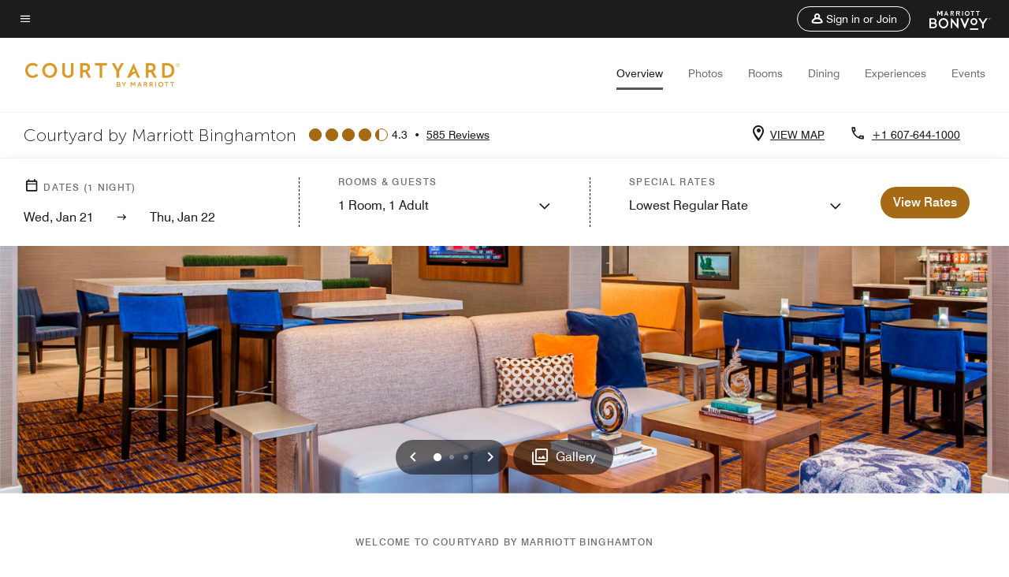

--- FILE ---
content_type: application/javascript;charset=utf-8
request_url: https://api.bazaarvoice.com/data/batch.json?passkey=canCX9lvC812oa4Y6HYf4gmWK5uszkZCKThrdtYkZqcYE&apiversion=5.5&displaycode=14883-en_us&resource.q0=products&filter.q0=id%3Aeq%3Abgmvs&stats.q0=reviews&filteredstats.q0=reviews&filter_reviews.q0=contentlocale%3Aeq%3Azh*%2Cen*%2Cfr*%2Cde*%2Cja*%2Cpt*%2Cru*%2Ces*%2Cen_US&filter_reviewcomments.q0=contentlocale%3Aeq%3Azh*%2Cen*%2Cfr*%2Cde*%2Cja*%2Cpt*%2Cru*%2Ces*%2Cen_US&resource.q1=reviews&filter.q1=isratingsonly%3Aeq%3Afalse&filter.q1=productid%3Aeq%3Abgmvs&filter.q1=contentlocale%3Aeq%3Azh*%2Cen*%2Cfr*%2Cde*%2Cja*%2Cpt*%2Cru*%2Ces*%2Cen_US&sort.q1=submissiontime%3Adesc&stats.q1=reviews&filteredstats.q1=reviews&include.q1=authors%2Cproducts%2Ccomments&filter_reviews.q1=contentlocale%3Aeq%3Azh*%2Cen*%2Cfr*%2Cde*%2Cja*%2Cpt*%2Cru*%2Ces*%2Cen_US&filter_reviewcomments.q1=contentlocale%3Aeq%3Azh*%2Cen*%2Cfr*%2Cde*%2Cja*%2Cpt*%2Cru*%2Ces*%2Cen_US&filter_comments.q1=contentlocale%3Aeq%3Azh*%2Cen*%2Cfr*%2Cde*%2Cja*%2Cpt*%2Cru*%2Ces*%2Cen_US&limit.q1=10&offset.q1=0&limit_comments.q1=3&callback=BV._internal.dataHandler0
body_size: 10418
content:
BV._internal.dataHandler0({"Errors":[],"BatchedResultsOrder":["q1","q0"],"HasErrors":false,"TotalRequests":2,"BatchedResults":{"q1":{"Id":"q1","Limit":10,"Offset":0,"TotalResults":576,"Locale":"en_US","Results":[{"Id":"376401699","CID":"f35e0074-49d0-5c44-ad34-d17715d946a3","SourceClient":"marriott-2","LastModeratedTime":"2026-01-15T13:02:15.000+00:00","LastModificationTime":"2026-01-15T13:02:15.000+00:00","ProductId":"BGMVS","OriginalProductName":"Courtyard Binghamton","ContextDataValuesOrder":["RewardsLevel","TravelerType"],"AuthorId":"96a59480c1c6b57edc02eaa2a163761e44f654570ec875ef7170edc26d1c13e0","ContentLocale":"en_US","IsFeatured":false,"TotalInappropriateFeedbackCount":0,"TotalClientResponseCount":0,"TotalCommentCount":1,"Rating":5,"SecondaryRatingsOrder":["Cleanliness","Dining","Location","Service","Amenities","Value"],"IsRatingsOnly":false,"TotalFeedbackCount":0,"TotalNegativeFeedbackCount":0,"TotalPositiveFeedbackCount":0,"ModerationStatus":"APPROVED","SubmissionId":"r114883-en_17684759SjyULRufqK","SubmissionTime":"2026-01-15T11:19:54.000+00:00","ReviewText":"Stayed for a business trip.   Very friendly staff.","Title":"Nice stay","UserNickname":"Pen Name","SecondaryRatings":{"Cleanliness":{"Value":5,"Id":"Cleanliness","Label":null,"MinLabel":null,"ValueRange":5,"MaxLabel":null,"ValueLabel":null,"DisplayType":"NORMAL"},"Value":{"Value":5,"Id":"Value","Label":null,"MinLabel":null,"ValueRange":5,"MaxLabel":null,"ValueLabel":null,"DisplayType":"NORMAL"},"Amenities":{"Value":4,"Id":"Amenities","Label":null,"MinLabel":null,"ValueRange":5,"MaxLabel":null,"ValueLabel":null,"DisplayType":"NORMAL"},"Service":{"Value":5,"Id":"Service","Label":null,"MinLabel":null,"ValueRange":5,"MaxLabel":null,"ValueLabel":null,"DisplayType":"NORMAL"},"Dining":{"Value":5,"Id":"Dining","Label":null,"MinLabel":null,"ValueRange":5,"MaxLabel":null,"ValueLabel":null,"DisplayType":"NORMAL"},"Location":{"Value":5,"Id":"Location","Label":null,"MinLabel":null,"ValueRange":5,"MaxLabel":null,"ValueLabel":null,"DisplayType":"NORMAL"}},"ContextDataValues":{"RewardsLevel":{"Value":"Member","Id":"RewardsLevel"},"TravelerType":{"Value":"Solo","Id":"TravelerType"}},"BadgesOrder":[],"CommentIds":["4815918"],"Pros":null,"Videos":[],"Photos":[],"ClientResponses":[],"InappropriateFeedbackList":[],"Badges":{},"ProductRecommendationIds":[],"UserLocation":null,"AdditionalFields":{},"CampaignId":null,"Helpfulness":null,"IsSyndicated":false,"RatingRange":5,"Cons":null,"TagDimensions":{},"IsRecommended":null,"TagDimensionsOrder":[],"AdditionalFieldsOrder":[]},{"Id":"376170308","CID":"b684fbb8-c587-5c1b-808e-b8b560822300","SourceClient":"marriott-2","LastModeratedTime":"2026-01-13T15:32:52.000+00:00","LastModificationTime":"2026-01-13T15:32:52.000+00:00","ProductId":"BGMVS","OriginalProductName":"Courtyard Binghamton","ContextDataValuesOrder":["RewardsLevel","TravelerType"],"AuthorId":"cf64ba6866bd4984c781701879a4b9276a7ff49bd40c71ffaaea6fbaeef271a4","ContentLocale":"en_US","IsFeatured":false,"TotalInappropriateFeedbackCount":0,"TotalClientResponseCount":0,"TotalCommentCount":1,"Rating":5,"SecondaryRatingsOrder":["Cleanliness","Dining","Location","Service","Amenities","Value"],"IsRatingsOnly":false,"TotalFeedbackCount":0,"TotalNegativeFeedbackCount":0,"TotalPositiveFeedbackCount":0,"ModerationStatus":"APPROVED","SubmissionId":"r114883-en_17683155q2uzXW22eD","SubmissionTime":"2026-01-13T14:46:32.000+00:00","ReviewText":"Very pleasant stay. Clean rooms and helpful staff.","Title":"Family weekend","UserNickname":"Gail","SecondaryRatings":{"Cleanliness":{"Value":5,"Id":"Cleanliness","Label":null,"MinLabel":null,"ValueRange":5,"MaxLabel":null,"ValueLabel":null,"DisplayType":"NORMAL"},"Value":{"Value":5,"Id":"Value","Label":null,"MinLabel":null,"ValueRange":5,"MaxLabel":null,"ValueLabel":null,"DisplayType":"NORMAL"},"Amenities":{"Value":5,"Id":"Amenities","Label":null,"MinLabel":null,"ValueRange":5,"MaxLabel":null,"ValueLabel":null,"DisplayType":"NORMAL"},"Service":{"Value":5,"Id":"Service","Label":null,"MinLabel":null,"ValueRange":5,"MaxLabel":null,"ValueLabel":null,"DisplayType":"NORMAL"},"Dining":{"Value":5,"Id":"Dining","Label":null,"MinLabel":null,"ValueRange":5,"MaxLabel":null,"ValueLabel":null,"DisplayType":"NORMAL"},"Location":{"Value":5,"Id":"Location","Label":null,"MinLabel":null,"ValueRange":5,"MaxLabel":null,"ValueLabel":null,"DisplayType":"NORMAL"}},"ContextDataValues":{"RewardsLevel":{"Value":"Member","Id":"RewardsLevel"},"TravelerType":{"Value":"Family","Id":"TravelerType"}},"BadgesOrder":[],"CommentIds":["4814580"],"Pros":null,"Videos":[],"Photos":[],"ClientResponses":[],"InappropriateFeedbackList":[],"Badges":{},"ProductRecommendationIds":[],"UserLocation":null,"AdditionalFields":{},"CampaignId":null,"Helpfulness":null,"IsSyndicated":false,"RatingRange":5,"Cons":null,"TagDimensions":{},"IsRecommended":null,"TagDimensionsOrder":[],"AdditionalFieldsOrder":[]},{"Id":"374917018","CID":"d8a299c0-1bd3-5660-8e17-1909ae4beba7","SourceClient":"marriott-2","LastModeratedTime":"2026-01-01T22:31:36.000+00:00","LastModificationTime":"2026-01-01T22:31:36.000+00:00","ProductId":"BGMVS","OriginalProductName":"Courtyard Binghamton","ContextDataValuesOrder":["RewardsLevel","TravelerType"],"AuthorId":"a9b3158996229f4dfc01ca3c09a2478f9cf6db997f9158fc2bdb9049870aa3fd","ContentLocale":"en_US","IsFeatured":false,"TotalInappropriateFeedbackCount":0,"TotalClientResponseCount":0,"TotalCommentCount":1,"Rating":5,"SecondaryRatingsOrder":["Cleanliness","Dining","Location","Service","Amenities","Value"],"IsRatingsOnly":false,"TotalFeedbackCount":0,"TotalNegativeFeedbackCount":0,"TotalPositiveFeedbackCount":0,"ModerationStatus":"APPROVED","SubmissionId":"r114883-en_176730496rAq3cefdh","SubmissionTime":"2026-01-01T22:02:00.000+00:00","ReviewText":"We were there for a Christmas overnight and have stayed there before. It's a very welcoming hotel, with clean rooms, a fresh breakfast and very friendly staff.","Title":"Terrific Stay","UserNickname":"Mitch","SecondaryRatings":{"Cleanliness":{"Value":5,"Id":"Cleanliness","Label":null,"MinLabel":null,"ValueRange":5,"MaxLabel":null,"ValueLabel":null,"DisplayType":"NORMAL"},"Value":{"Value":5,"Id":"Value","Label":null,"MinLabel":null,"ValueRange":5,"MaxLabel":null,"ValueLabel":null,"DisplayType":"NORMAL"},"Amenities":{"Value":4,"Id":"Amenities","Label":null,"MinLabel":null,"ValueRange":5,"MaxLabel":null,"ValueLabel":null,"DisplayType":"NORMAL"},"Service":{"Value":5,"Id":"Service","Label":null,"MinLabel":null,"ValueRange":5,"MaxLabel":null,"ValueLabel":null,"DisplayType":"NORMAL"},"Dining":{"Value":5,"Id":"Dining","Label":null,"MinLabel":null,"ValueRange":5,"MaxLabel":null,"ValueLabel":null,"DisplayType":"NORMAL"},"Location":{"Value":4,"Id":"Location","Label":null,"MinLabel":null,"ValueRange":5,"MaxLabel":null,"ValueLabel":null,"DisplayType":"NORMAL"}},"ContextDataValues":{"RewardsLevel":{"Value":"Platinum","Id":"RewardsLevel"},"TravelerType":{"Value":"Couple","Id":"TravelerType"}},"BadgesOrder":[],"CommentIds":["4805808"],"Pros":null,"Videos":[],"Photos":[],"ClientResponses":[],"InappropriateFeedbackList":[],"Badges":{},"ProductRecommendationIds":[],"UserLocation":null,"AdditionalFields":{},"CampaignId":null,"Helpfulness":null,"IsSyndicated":false,"RatingRange":5,"Cons":null,"TagDimensions":{},"IsRecommended":null,"TagDimensionsOrder":[],"AdditionalFieldsOrder":[]},{"Id":"372507981","CID":"7c89127b-dac2-5b59-8913-93514425a7cd","SourceClient":"marriott-2","LastModeratedTime":"2025-12-08T18:01:08.000+00:00","LastModificationTime":"2025-12-08T18:01:08.000+00:00","ProductId":"BGMVS","OriginalProductName":"Courtyard Binghamton","ContextDataValuesOrder":["RewardsLevel","TravelerType"],"AuthorId":"0803b8d7c3b2455e0a61dce5ef4fc46c20bd267371a82d600e90739b7330c23d","ContentLocale":"en_US","IsFeatured":false,"TotalInappropriateFeedbackCount":0,"TotalClientResponseCount":0,"TotalCommentCount":1,"Rating":1,"SecondaryRatingsOrder":["Cleanliness","Dining","Location","Service","Amenities","Value"],"IsRatingsOnly":false,"TotalFeedbackCount":0,"TotalNegativeFeedbackCount":0,"TotalPositiveFeedbackCount":0,"ModerationStatus":"APPROVED","SubmissionId":"r114883-en_17652106Jv56VFp9LP","SubmissionTime":"2025-12-08T16:16:48.000+00:00","ReviewText":"This particular hotel needs some work. Guest room door didn\u2019t close fully without a VERY HARD slam. Heat did not work. Hallways were heated to mid eighties temp. Stairwells also crazy hot as well as walls peeling and carpet torn up.","Title":"Binghamton Courtyard needs attention","UserNickname":"BusinessTraveler","SecondaryRatings":{"Cleanliness":{"Value":1,"Id":"Cleanliness","Label":null,"MinLabel":null,"ValueRange":5,"MaxLabel":null,"ValueLabel":null,"DisplayType":"NORMAL"},"Value":{"Value":1,"Id":"Value","Label":null,"MinLabel":null,"ValueRange":5,"MaxLabel":null,"ValueLabel":null,"DisplayType":"NORMAL"},"Amenities":{"Value":2,"Id":"Amenities","Label":null,"MinLabel":null,"ValueRange":5,"MaxLabel":null,"ValueLabel":null,"DisplayType":"NORMAL"},"Service":{"Value":1,"Id":"Service","Label":null,"MinLabel":null,"ValueRange":5,"MaxLabel":null,"ValueLabel":null,"DisplayType":"NORMAL"},"Dining":{"Value":1,"Id":"Dining","Label":null,"MinLabel":null,"ValueRange":5,"MaxLabel":null,"ValueLabel":null,"DisplayType":"NORMAL"},"Location":{"Value":4,"Id":"Location","Label":null,"MinLabel":null,"ValueRange":5,"MaxLabel":null,"ValueLabel":null,"DisplayType":"NORMAL"}},"ContextDataValues":{"RewardsLevel":{"Value":"Gold","Id":"RewardsLevel"},"TravelerType":{"Value":"Solo","Id":"TravelerType"}},"BadgesOrder":[],"CommentIds":["4774976"],"Pros":null,"Videos":[],"Photos":[],"ClientResponses":[],"InappropriateFeedbackList":[],"Badges":{},"ProductRecommendationIds":[],"UserLocation":null,"AdditionalFields":{},"CampaignId":null,"Helpfulness":null,"IsSyndicated":false,"RatingRange":5,"Cons":null,"TagDimensions":{},"IsRecommended":null,"TagDimensionsOrder":[],"AdditionalFieldsOrder":[]},{"Id":"370538755","CID":"d032aac0-41c8-5c29-af18-095f436b471f","SourceClient":"marriott-2","LastModeratedTime":"2025-11-24T15:01:50.000+00:00","LastModificationTime":"2025-11-24T15:01:50.000+00:00","ProductId":"BGMVS","OriginalProductName":"Courtyard Binghamton","ContextDataValuesOrder":["RewardsLevel","TravelerType"],"AuthorId":"7137691a71f1953cffd25b9dbde881973c6e0e55b5de3174441cfdcd9b756e2d","ContentLocale":"en_US","IsFeatured":false,"TotalInappropriateFeedbackCount":0,"TotalClientResponseCount":0,"TotalCommentCount":1,"Rating":5,"SecondaryRatingsOrder":["Cleanliness","Dining","Location","Service","Amenities","Value"],"IsRatingsOnly":false,"TotalFeedbackCount":0,"TotalNegativeFeedbackCount":0,"TotalPositiveFeedbackCount":0,"ModerationStatus":"APPROVED","SubmissionId":"r114883-en_17639952xMwB5pG5sh","SubmissionTime":"2025-11-24T14:41:30.000+00:00","ReviewText":"The Courtyard by Marriott Binghamton is amazing. The staff are well-trained and helpful. The room was expansive and well-maintained. The hotel itself was so quiet that I could hear a pin drop. It's conveniently located to downtown Binghamton and there are many great places to eat in walking distance from the hotel.","Title":"Courtyard by Marriott Binghamton is Amazing","UserNickname":"Steve","SecondaryRatings":{"Cleanliness":{"Value":5,"Id":"Cleanliness","Label":null,"MinLabel":null,"ValueRange":5,"MaxLabel":null,"ValueLabel":null,"DisplayType":"NORMAL"},"Value":{"Value":5,"Id":"Value","Label":null,"MinLabel":null,"ValueRange":5,"MaxLabel":null,"ValueLabel":null,"DisplayType":"NORMAL"},"Amenities":{"Value":4,"Id":"Amenities","Label":null,"MinLabel":null,"ValueRange":5,"MaxLabel":null,"ValueLabel":null,"DisplayType":"NORMAL"},"Service":{"Value":5,"Id":"Service","Label":null,"MinLabel":null,"ValueRange":5,"MaxLabel":null,"ValueLabel":null,"DisplayType":"NORMAL"},"Dining":{"Value":5,"Id":"Dining","Label":null,"MinLabel":null,"ValueRange":5,"MaxLabel":null,"ValueLabel":null,"DisplayType":"NORMAL"},"Location":{"Value":5,"Id":"Location","Label":null,"MinLabel":null,"ValueRange":5,"MaxLabel":null,"ValueLabel":null,"DisplayType":"NORMAL"}},"ContextDataValues":{"RewardsLevel":{"Value":"Silver","Id":"RewardsLevel"},"TravelerType":{"Value":"Couple","Id":"TravelerType"}},"BadgesOrder":[],"CommentIds":["4759156"],"Pros":null,"Videos":[],"Photos":[],"ClientResponses":[],"InappropriateFeedbackList":[],"Badges":{},"ProductRecommendationIds":[],"UserLocation":null,"AdditionalFields":{},"CampaignId":null,"Helpfulness":null,"IsSyndicated":false,"RatingRange":5,"Cons":null,"TagDimensions":{},"IsRecommended":null,"TagDimensionsOrder":[],"AdditionalFieldsOrder":[]},{"Id":"369873268","CID":"2c664c33-ef36-5551-8c0e-b02bdf011459","SourceClient":"marriott-2","LastModeratedTime":"2025-11-19T06:30:26.000+00:00","LastModificationTime":"2025-11-19T06:30:26.000+00:00","ProductId":"BGMVS","OriginalProductName":"Courtyard Binghamton","ContextDataValuesOrder":["RewardsLevel","TravelerType"],"AuthorId":"28f703f82caa7a029c13d6fd6bd90ee56495253b205bf65bff0cc53db3d00ba2","ContentLocale":"en_US","IsFeatured":false,"TotalInappropriateFeedbackCount":0,"TotalClientResponseCount":0,"TotalCommentCount":1,"Rating":5,"SecondaryRatingsOrder":["Cleanliness","Dining","Location","Service","Amenities","Value"],"IsRatingsOnly":false,"TotalFeedbackCount":0,"TotalNegativeFeedbackCount":0,"TotalPositiveFeedbackCount":0,"ModerationStatus":"APPROVED","SubmissionId":"r114883-en_17635328LwqPTFfpYR","SubmissionTime":"2025-11-19T06:14:06.000+00:00","ReviewText":"My business trip to Binghamton was made much easier by my stay at this comfortable Courtyard hotel. Better than average (though somewhat limited) meal options for dinner and breakfast improved my stay (especially the delicious bacon, avocado, and arugula breakfast sandwich!). Some of the fixtures in the room were obviously old but functional, but I was mostly sleeping anyway, and the bed was just fine. The staff was exceptionally friendly and courteous, making me feel entirely welcome. I'd stay here again.","Title":"Comfortable, welcoming stay.","UserNickname":"James from WA State","SecondaryRatings":{"Cleanliness":{"Value":5,"Id":"Cleanliness","Label":null,"MinLabel":null,"ValueRange":5,"MaxLabel":null,"ValueLabel":null,"DisplayType":"NORMAL"},"Value":{"Value":4,"Id":"Value","Label":null,"MinLabel":null,"ValueRange":5,"MaxLabel":null,"ValueLabel":null,"DisplayType":"NORMAL"},"Amenities":{"Value":5,"Id":"Amenities","Label":null,"MinLabel":null,"ValueRange":5,"MaxLabel":null,"ValueLabel":null,"DisplayType":"NORMAL"},"Service":{"Value":5,"Id":"Service","Label":null,"MinLabel":null,"ValueRange":5,"MaxLabel":null,"ValueLabel":null,"DisplayType":"NORMAL"},"Dining":{"Value":4,"Id":"Dining","Label":null,"MinLabel":null,"ValueRange":5,"MaxLabel":null,"ValueLabel":null,"DisplayType":"NORMAL"},"Location":{"Value":5,"Id":"Location","Label":null,"MinLabel":null,"ValueRange":5,"MaxLabel":null,"ValueLabel":null,"DisplayType":"NORMAL"}},"ContextDataValues":{"RewardsLevel":{"Value":"Gold","Id":"RewardsLevel"},"TravelerType":{"Value":"Solo","Id":"TravelerType"}},"BadgesOrder":[],"CommentIds":["4753657"],"Pros":null,"Videos":[],"Photos":[],"ClientResponses":[],"InappropriateFeedbackList":[],"Badges":{},"ProductRecommendationIds":[],"UserLocation":null,"AdditionalFields":{},"CampaignId":null,"Helpfulness":null,"IsSyndicated":false,"RatingRange":5,"Cons":null,"TagDimensions":{},"IsRecommended":null,"TagDimensionsOrder":[],"AdditionalFieldsOrder":[]},{"Id":"369378849","CID":"d09f719d-7459-560e-89d0-69763ac99ffe","SourceClient":"marriott-2","LastModeratedTime":"2025-11-14T14:46:24.000+00:00","LastModificationTime":"2025-11-14T14:46:24.000+00:00","ProductId":"BGMVS","OriginalProductName":"Courtyard Binghamton","ContextDataValuesOrder":["RewardsLevel","TravelerType"],"AuthorId":"5cae53e19271281b3586203a552d37546869a3acaaca2f46ebb1e42f809edc01","ContentLocale":"en_US","IsFeatured":false,"TotalInappropriateFeedbackCount":0,"TotalClientResponseCount":0,"TotalCommentCount":1,"Rating":3,"SecondaryRatingsOrder":["Cleanliness","Location","Service","Amenities","Value"],"IsRatingsOnly":false,"TotalFeedbackCount":0,"TotalNegativeFeedbackCount":0,"TotalPositiveFeedbackCount":0,"ModerationStatus":"APPROVED","SubmissionId":"r114883-en_17631300ov5ctXzhKW","SubmissionTime":"2025-11-14T14:20:51.000+00:00","ReviewText":"Clean, average hotel but no hot water in shower.","Title":"Average","UserNickname":"Travel","SecondaryRatings":{"Cleanliness":{"Value":4,"Id":"Cleanliness","Label":null,"MinLabel":null,"ValueRange":5,"MaxLabel":null,"ValueLabel":null,"DisplayType":"NORMAL"},"Value":{"Value":5,"Id":"Value","Label":null,"MinLabel":null,"ValueRange":5,"MaxLabel":null,"ValueLabel":null,"DisplayType":"NORMAL"},"Amenities":{"Value":4,"Id":"Amenities","Label":null,"MinLabel":null,"ValueRange":5,"MaxLabel":null,"ValueLabel":null,"DisplayType":"NORMAL"},"Service":{"Value":5,"Id":"Service","Label":null,"MinLabel":null,"ValueRange":5,"MaxLabel":null,"ValueLabel":null,"DisplayType":"NORMAL"},"Location":{"Value":4,"Id":"Location","Label":null,"MinLabel":null,"ValueRange":5,"MaxLabel":null,"ValueLabel":null,"DisplayType":"NORMAL"}},"ContextDataValues":{"RewardsLevel":{"Value":"Gold","Id":"RewardsLevel"},"TravelerType":{"Value":"Solo","Id":"TravelerType"}},"BadgesOrder":[],"CommentIds":["4748963"],"Pros":null,"Videos":[],"Photos":[],"ClientResponses":[],"InappropriateFeedbackList":[],"Badges":{},"ProductRecommendationIds":[],"UserLocation":null,"AdditionalFields":{},"CampaignId":null,"Helpfulness":null,"IsSyndicated":false,"RatingRange":5,"Cons":null,"TagDimensions":{},"IsRecommended":null,"TagDimensionsOrder":[],"AdditionalFieldsOrder":[]},{"Id":"368898399","CID":"c1520f8c-20ff-5dde-8d30-719c787437d5","SourceClient":"marriott-2","LastModeratedTime":"2025-11-08T23:15:41.000+00:00","LastModificationTime":"2025-11-08T23:15:41.000+00:00","ProductId":"BGMVS","OriginalProductName":"Courtyard Binghamton","ContextDataValuesOrder":["RewardsLevel","TravelerType"],"AuthorId":"79880b99044d4505982bbe547ed91c6108dbe325ed99722f876c838daa520664","ContentLocale":"en_US","IsFeatured":false,"TotalInappropriateFeedbackCount":0,"TotalClientResponseCount":0,"TotalCommentCount":1,"Rating":5,"SecondaryRatingsOrder":["Cleanliness","Location","Service","Amenities","Value"],"IsRatingsOnly":false,"TotalFeedbackCount":0,"TotalNegativeFeedbackCount":0,"TotalPositiveFeedbackCount":0,"ModerationStatus":"APPROVED","SubmissionId":"r114883-en_17626420TB1wgfhOwh","SubmissionTime":"2025-11-08T22:47:12.000+00:00","ReviewText":"Truly, this hotel was up to Marriott standards of friendliness, courtesy, and helpfulness with the staff. We were very impressed with them.","Title":"Great staff very friendly service","UserNickname":"Professor G","SecondaryRatings":{"Cleanliness":{"Value":4,"Id":"Cleanliness","Label":null,"MinLabel":null,"ValueRange":5,"MaxLabel":null,"ValueLabel":null,"DisplayType":"NORMAL"},"Value":{"Value":4,"Id":"Value","Label":null,"MinLabel":null,"ValueRange":5,"MaxLabel":null,"ValueLabel":null,"DisplayType":"NORMAL"},"Amenities":{"Value":4,"Id":"Amenities","Label":null,"MinLabel":null,"ValueRange":5,"MaxLabel":null,"ValueLabel":null,"DisplayType":"NORMAL"},"Service":{"Value":5,"Id":"Service","Label":null,"MinLabel":null,"ValueRange":5,"MaxLabel":null,"ValueLabel":null,"DisplayType":"NORMAL"},"Location":{"Value":5,"Id":"Location","Label":null,"MinLabel":null,"ValueRange":5,"MaxLabel":null,"ValueLabel":null,"DisplayType":"NORMAL"}},"ContextDataValues":{"RewardsLevel":{"Value":"Member","Id":"RewardsLevel"},"TravelerType":{"Value":"Family","Id":"TravelerType"}},"BadgesOrder":[],"CommentIds":["4744943"],"Pros":null,"Videos":[],"Photos":[],"ClientResponses":[],"InappropriateFeedbackList":[],"Badges":{},"ProductRecommendationIds":[],"UserLocation":null,"AdditionalFields":{},"CampaignId":null,"Helpfulness":null,"IsSyndicated":false,"RatingRange":5,"Cons":null,"TagDimensions":{},"IsRecommended":null,"TagDimensionsOrder":[],"AdditionalFieldsOrder":[]},{"Id":"368062471","CID":"86f4f287-02f5-5977-988f-3cc44684eca8","SourceClient":"marriott-2","LastModeratedTime":"2025-11-02T04:45:15.000+00:00","LastModificationTime":"2025-11-02T04:45:15.000+00:00","ProductId":"BGMVS","OriginalProductName":"Courtyard Binghamton","ContextDataValuesOrder":["RewardsLevel","TravelerType"],"AuthorId":"27d6d4401a845b57b16ed486b33438a66cf79a23d7a56e9d62e8a9d55fe1fba2","ContentLocale":"en_US","IsFeatured":false,"TotalInappropriateFeedbackCount":0,"TotalClientResponseCount":0,"TotalCommentCount":1,"Rating":5,"SecondaryRatingsOrder":["Cleanliness","Location","Service","Amenities","Value"],"IsRatingsOnly":false,"TotalFeedbackCount":0,"TotalNegativeFeedbackCount":0,"TotalPositiveFeedbackCount":0,"ModerationStatus":"APPROVED","SubmissionId":"r114883-en_17620575AVkYbL74xm","SubmissionTime":"2025-11-02T04:26:00.000+00:00","ReviewText":"Service is amazing! The staff is extremely friendly and accommodating.","Title":"Staff is fantastic!","UserNickname":"rooms for the Family","SecondaryRatings":{"Cleanliness":{"Value":5,"Id":"Cleanliness","Label":null,"MinLabel":null,"ValueRange":5,"MaxLabel":null,"ValueLabel":null,"DisplayType":"NORMAL"},"Value":{"Value":4,"Id":"Value","Label":null,"MinLabel":null,"ValueRange":5,"MaxLabel":null,"ValueLabel":null,"DisplayType":"NORMAL"},"Amenities":{"Value":4,"Id":"Amenities","Label":null,"MinLabel":null,"ValueRange":5,"MaxLabel":null,"ValueLabel":null,"DisplayType":"NORMAL"},"Service":{"Value":5,"Id":"Service","Label":null,"MinLabel":null,"ValueRange":5,"MaxLabel":null,"ValueLabel":null,"DisplayType":"NORMAL"},"Location":{"Value":4,"Id":"Location","Label":null,"MinLabel":null,"ValueRange":5,"MaxLabel":null,"ValueLabel":null,"DisplayType":"NORMAL"}},"ContextDataValues":{"RewardsLevel":{"Value":"Silver","Id":"RewardsLevel"},"TravelerType":{"Value":"Family","Id":"TravelerType"}},"BadgesOrder":[],"CommentIds":["4731446"],"Pros":null,"Videos":[],"Photos":[],"ClientResponses":[],"InappropriateFeedbackList":[],"Badges":{},"ProductRecommendationIds":[],"UserLocation":null,"AdditionalFields":{},"CampaignId":null,"Helpfulness":null,"IsSyndicated":false,"RatingRange":5,"Cons":null,"TagDimensions":{},"IsRecommended":null,"TagDimensionsOrder":[],"AdditionalFieldsOrder":[]},{"Id":"363346113","CID":"16868b87-831a-51cc-8865-b66a49536cef","SourceClient":"marriott-2","LastModeratedTime":"2025-10-21T04:46:33.000+00:00","LastModificationTime":"2025-10-21T04:46:33.000+00:00","ProductId":"BGMVS","OriginalProductName":"Courtyard Binghamton","ContextDataValuesOrder":["RewardsLevel","TravelerType"],"AuthorId":"259bbc3f4d7e37de56e5227812363037ed776fedb4dc6f3f420e797b4bf21f23","ContentLocale":"en_US","IsFeatured":false,"TotalInappropriateFeedbackCount":0,"TotalClientResponseCount":0,"TotalCommentCount":1,"Rating":5,"SecondaryRatingsOrder":["Cleanliness","Dining","Location","Service","Amenities","Value"],"IsRatingsOnly":false,"TotalFeedbackCount":0,"TotalNegativeFeedbackCount":0,"TotalPositiveFeedbackCount":0,"ModerationStatus":"APPROVED","SubmissionId":"r114883-en_17609750YToripTww4","SubmissionTime":"2025-10-20T15:43:50.000+00:00","ReviewText":"Conveniently located near SUNY Binghamton. Quiet and clean. Great coffee too. Very friendly staff.","Title":"Lovely Hotel","UserNickname":"Anne","SecondaryRatings":{"Cleanliness":{"Value":5,"Id":"Cleanliness","Label":null,"MinLabel":null,"ValueRange":5,"MaxLabel":null,"ValueLabel":null,"DisplayType":"NORMAL"},"Value":{"Value":5,"Id":"Value","Label":null,"MinLabel":null,"ValueRange":5,"MaxLabel":null,"ValueLabel":null,"DisplayType":"NORMAL"},"Amenities":{"Value":5,"Id":"Amenities","Label":null,"MinLabel":null,"ValueRange":5,"MaxLabel":null,"ValueLabel":null,"DisplayType":"NORMAL"},"Service":{"Value":5,"Id":"Service","Label":null,"MinLabel":null,"ValueRange":5,"MaxLabel":null,"ValueLabel":null,"DisplayType":"NORMAL"},"Dining":{"Value":4,"Id":"Dining","Label":null,"MinLabel":null,"ValueRange":5,"MaxLabel":null,"ValueLabel":null,"DisplayType":"NORMAL"},"Location":{"Value":5,"Id":"Location","Label":null,"MinLabel":null,"ValueRange":5,"MaxLabel":null,"ValueLabel":null,"DisplayType":"NORMAL"}},"ContextDataValues":{"RewardsLevel":{"Value":"Gold","Id":"RewardsLevel"},"TravelerType":{"Value":"Family","Id":"TravelerType"}},"BadgesOrder":[],"CommentIds":["4716241"],"Pros":null,"Videos":[],"Photos":[],"ClientResponses":[],"InappropriateFeedbackList":[],"Badges":{},"ProductRecommendationIds":[],"UserLocation":null,"AdditionalFields":{},"CampaignId":null,"Helpfulness":null,"IsSyndicated":false,"RatingRange":5,"Cons":null,"TagDimensions":{},"IsRecommended":null,"TagDimensionsOrder":[],"AdditionalFieldsOrder":[]}],"Includes":{"Products":{"BGMVS":{"AttributesOrder":["AVAILABILITY"],"Attributes":{"AVAILABILITY":{"Id":"AVAILABILITY","Values":[{"Value":"True","Locale":null}]}},"Description":"Rest and recharge for the day at Courtyard Binghamton, complete with on-site dining, indoor pool, and spacious accommodations with complimentary Wi-Fi. We also feature a central location near Binghamton and Vestal, New York.","Name":"Courtyard Binghamton","Id":"BGMVS","CategoryId":"BV_MISCELLANEOUS_CATEGORY","BrandExternalId":"56icy1esmjphgyroymxj9lf3k","Brand":{"Id":"56icy1esmjphgyroymxj9lf3k","Name":"Courtyard By Marriott"},"Active":true,"ProductPageUrl":"https://www.marriott.com/hotels/travel/bgmvs-courtyard-binghamton/","Disabled":false,"FamilyIds":[],"UPCs":[],"ISBNs":[],"QuestionIds":[],"EANs":[],"StoryIds":[],"ModelNumbers":[],"ImageUrl":null,"ManufacturerPartNumbers":[],"ReviewIds":[],"ReviewStatistics":{"RecommendedCount":328,"ContextDataDistributionOrder":["Age","RewardsLevel","TravelerType","RecommendFamilies","RecommendCouples","RecommendGroups","RecommendBusiness","RecommendLeisure","RecommendWeekend","RecommendSiteSeeing","RecommendRomantic","RecommendShopping","RecommendLocationAttractions","RecommendOutdoorActivities","RecommendBeach","RecommendPublicTransportation","RecommendBikeFriendly","RecommendMusicAndNightlife","RecommendOtherSpecify","RecommendNotRecommend"],"ContextDataDistribution":{"Age":{"Id":"Age","Values":[{"Count":53,"Value":"18to25"},{"Count":55,"Value":"26to40"},{"Count":204,"Value":"40to60"},{"Count":51,"Value":"60orOver"}]},"RewardsLevel":{"Id":"RewardsLevel","Values":[{"Count":206,"Value":"Member"},{"Count":96,"Value":"Silver"},{"Count":96,"Value":"Gold"},{"Count":43,"Value":"Platinum"},{"Count":18,"Value":"Titanium"},{"Count":1,"Value":"Ambassador"},{"Count":57,"Value":"Non-Member"}]},"TravelerType":{"Id":"TravelerType","Values":[{"Count":178,"Value":"Solo"},{"Count":152,"Value":"Couple"},{"Count":215,"Value":"Family"},{"Count":37,"Value":"Group"}]},"RecommendFamilies":{"Id":"RecommendFamilies","Values":[{"Count":285,"Value":"Yes"},{"Count":100,"Value":"No"}]},"RecommendCouples":{"Id":"RecommendCouples","Values":[{"Count":223,"Value":"Yes"},{"Count":162,"Value":"No"}]},"RecommendGroups":{"Id":"RecommendGroups","Values":[{"Count":148,"Value":"Yes"},{"Count":237,"Value":"No"}]},"RecommendBusiness":{"Id":"RecommendBusiness","Values":[{"Count":244,"Value":"Yes"},{"Count":141,"Value":"No"}]},"RecommendLeisure":{"Id":"RecommendLeisure","Values":[{"Count":233,"Value":"Yes"},{"Count":152,"Value":"No"}]},"RecommendWeekend":{"Id":"RecommendWeekend","Values":[{"Count":216,"Value":"Yes"},{"Count":169,"Value":"No"}]},"RecommendSiteSeeing":{"Id":"RecommendSiteSeeing","Values":[{"Count":76,"Value":"Yes"},{"Count":309,"Value":"No"}]},"RecommendRomantic":{"Id":"RecommendRomantic","Values":[{"Count":49,"Value":"Yes"},{"Count":336,"Value":"No"}]},"RecommendShopping":{"Id":"RecommendShopping","Values":[{"Count":81,"Value":"Yes"},{"Count":304,"Value":"No"}]},"RecommendLocationAttractions":{"Id":"RecommendLocationAttractions","Values":[{"Count":94,"Value":"Yes"},{"Count":291,"Value":"No"}]},"RecommendOutdoorActivities":{"Id":"RecommendOutdoorActivities","Values":[{"Count":39,"Value":"Yes"},{"Count":346,"Value":"No"}]},"RecommendBeach":{"Id":"RecommendBeach","Values":[{"Count":7,"Value":"Yes"},{"Count":378,"Value":"No"}]},"RecommendPublicTransportation":{"Id":"RecommendPublicTransportation","Values":[{"Count":12,"Value":"Yes"},{"Count":373,"Value":"No"}]},"RecommendBikeFriendly":{"Id":"RecommendBikeFriendly","Values":[{"Count":6,"Value":"Yes"},{"Count":379,"Value":"No"}]},"RecommendMusicAndNightlife":{"Id":"RecommendMusicAndNightlife","Values":[{"Count":10,"Value":"Yes"},{"Count":375,"Value":"No"}]},"RecommendOtherSpecify":{"Id":"RecommendOtherSpecify","Values":[{"Count":20,"Value":"Yes"},{"Count":365,"Value":"No"}]},"RecommendNotRecommend":{"Id":"RecommendNotRecommend","Values":[{"Count":25,"Value":"Yes"},{"Count":360,"Value":"No"}]}},"SecondaryRatingsAveragesOrder":["Cleanliness","Dining","Location","Service","Amenities","Value"],"SecondaryRatingsAverages":{"Location":{"Id":"Location","AverageRating":4.51063829787234,"MinLabel":null,"DisplayType":"NORMAL","MaxLabel":null,"ValueRange":5},"Cleanliness":{"Id":"Cleanliness","AverageRating":4.5212765957446805,"MinLabel":null,"DisplayType":"NORMAL","MaxLabel":null,"ValueRange":5},"Value":{"Id":"Value","AverageRating":4.064056939501779,"MinLabel":null,"DisplayType":"NORMAL","MaxLabel":null,"ValueRange":5},"Service":{"Id":"Service","AverageRating":4.499108734402852,"MinLabel":null,"DisplayType":"NORMAL","MaxLabel":null,"ValueRange":5},"Amenities":{"Id":"Amenities","AverageRating":4.157989228007182,"MinLabel":null,"DisplayType":"NORMAL","MaxLabel":null,"ValueRange":5},"Dining":{"Id":"Dining","AverageRating":3.862212943632568,"MinLabel":null,"DisplayType":"NORMAL","MaxLabel":null,"ValueRange":5}},"NotRecommendedCount":23,"FeaturedReviewCount":0,"TotalReviewCount":585,"FirstSubmissionTime":"2014-07-17T14:36:56.000+00:00","LastSubmissionTime":"2026-01-15T11:19:54.000+00:00","RatingsOnlyReviewCount":9,"AverageOverallRating":4.335042735042735,"NotHelpfulVoteCount":10,"RatingDistribution":[{"RatingValue":5,"Count":379},{"RatingValue":4,"Count":112},{"RatingValue":3,"Count":39},{"RatingValue":1,"Count":34},{"RatingValue":2,"Count":21}],"HelpfulVoteCount":59,"TagDistribution":{},"OverallRatingRange":5,"TagDistributionOrder":[]},"TotalReviewCount":585,"FilteredReviewStatistics":{"RecommendedCount":321,"ContextDataDistributionOrder":["Age","RewardsLevel","TravelerType","RecommendFamilies","RecommendCouples","RecommendGroups","RecommendBusiness","RecommendLeisure","RecommendWeekend","RecommendSiteSeeing","RecommendRomantic","RecommendShopping","RecommendLocationAttractions","RecommendOutdoorActivities","RecommendBeach","RecommendPublicTransportation","RecommendBikeFriendly","RecommendMusicAndNightlife","RecommendOtherSpecify","RecommendNotRecommend"],"ContextDataDistribution":{"Age":{"Id":"Age","Values":[{"Count":51,"Value":"18to25"},{"Count":54,"Value":"26to40"},{"Count":200,"Value":"40to60"},{"Count":49,"Value":"60orOver"}]},"RewardsLevel":{"Id":"RewardsLevel","Values":[{"Count":204,"Value":"Member"},{"Count":94,"Value":"Silver"},{"Count":95,"Value":"Gold"},{"Count":41,"Value":"Platinum"},{"Count":18,"Value":"Titanium"},{"Count":1,"Value":"Ambassador"},{"Count":56,"Value":"Non-Member"}]},"TravelerType":{"Id":"TravelerType","Values":[{"Count":175,"Value":"Solo"},{"Count":150,"Value":"Couple"},{"Count":211,"Value":"Family"},{"Count":37,"Value":"Group"}]},"RecommendFamilies":{"Id":"RecommendFamilies","Values":[{"Count":279,"Value":"Yes"},{"Count":97,"Value":"No"}]},"RecommendCouples":{"Id":"RecommendCouples","Values":[{"Count":220,"Value":"Yes"},{"Count":156,"Value":"No"}]},"RecommendGroups":{"Id":"RecommendGroups","Values":[{"Count":146,"Value":"Yes"},{"Count":230,"Value":"No"}]},"RecommendBusiness":{"Id":"RecommendBusiness","Values":[{"Count":238,"Value":"Yes"},{"Count":138,"Value":"No"}]},"RecommendLeisure":{"Id":"RecommendLeisure","Values":[{"Count":229,"Value":"Yes"},{"Count":147,"Value":"No"}]},"RecommendWeekend":{"Id":"RecommendWeekend","Values":[{"Count":213,"Value":"Yes"},{"Count":163,"Value":"No"}]},"RecommendSiteSeeing":{"Id":"RecommendSiteSeeing","Values":[{"Count":73,"Value":"Yes"},{"Count":303,"Value":"No"}]},"RecommendRomantic":{"Id":"RecommendRomantic","Values":[{"Count":46,"Value":"Yes"},{"Count":330,"Value":"No"}]},"RecommendShopping":{"Id":"RecommendShopping","Values":[{"Count":79,"Value":"Yes"},{"Count":297,"Value":"No"}]},"RecommendLocationAttractions":{"Id":"RecommendLocationAttractions","Values":[{"Count":91,"Value":"Yes"},{"Count":285,"Value":"No"}]},"RecommendOutdoorActivities":{"Id":"RecommendOutdoorActivities","Values":[{"Count":37,"Value":"Yes"},{"Count":339,"Value":"No"}]},"RecommendBeach":{"Id":"RecommendBeach","Values":[{"Count":6,"Value":"Yes"},{"Count":370,"Value":"No"}]},"RecommendPublicTransportation":{"Id":"RecommendPublicTransportation","Values":[{"Count":12,"Value":"Yes"},{"Count":364,"Value":"No"}]},"RecommendBikeFriendly":{"Id":"RecommendBikeFriendly","Values":[{"Count":6,"Value":"Yes"},{"Count":370,"Value":"No"}]},"RecommendMusicAndNightlife":{"Id":"RecommendMusicAndNightlife","Values":[{"Count":10,"Value":"Yes"},{"Count":366,"Value":"No"}]},"RecommendOtherSpecify":{"Id":"RecommendOtherSpecify","Values":[{"Count":20,"Value":"Yes"},{"Count":356,"Value":"No"}]},"RecommendNotRecommend":{"Id":"RecommendNotRecommend","Values":[{"Count":23,"Value":"Yes"},{"Count":353,"Value":"No"}]}},"SecondaryRatingsAveragesOrder":["Cleanliness","Dining","Location","Service","Amenities","Value"],"SecondaryRatingsAverages":{"Location":{"Id":"Location","AverageRating":4.517117117117117,"MinLabel":null,"DisplayType":"NORMAL","MaxLabel":null,"ValueRange":5},"Cleanliness":{"Id":"Cleanliness","AverageRating":4.527927927927928,"MinLabel":null,"DisplayType":"NORMAL","MaxLabel":null,"ValueRange":5},"Value":{"Id":"Value","AverageRating":4.075949367088608,"MinLabel":null,"DisplayType":"NORMAL","MaxLabel":null,"ValueRange":5},"Service":{"Id":"Service","AverageRating":4.509057971014493,"MinLabel":null,"DisplayType":"NORMAL","MaxLabel":null,"ValueRange":5},"Amenities":{"Id":"Amenities","AverageRating":4.158759124087592,"MinLabel":null,"DisplayType":"NORMAL","MaxLabel":null,"ValueRange":5},"Dining":{"Id":"Dining","AverageRating":3.870212765957447,"MinLabel":null,"DisplayType":"NORMAL","MaxLabel":null,"ValueRange":5}},"NotRecommendedCount":21,"FeaturedReviewCount":0,"TotalReviewCount":576,"FirstSubmissionTime":"2014-07-17T14:36:56.000+00:00","LastSubmissionTime":"2026-01-15T11:19:54.000+00:00","RatingsOnlyReviewCount":0,"AverageOverallRating":4.342013888888889,"NotHelpfulVoteCount":10,"RatingDistribution":[{"RatingValue":5,"Count":377},{"RatingValue":4,"Count":107},{"RatingValue":3,"Count":38},{"RatingValue":1,"Count":34},{"RatingValue":2,"Count":20}],"HelpfulVoteCount":59,"TagDistribution":{},"OverallRatingRange":5,"TagDistributionOrder":[]}}},"Comments":{"4731446":{"Id":"4731446","CID":"0db2cc03-cfb8-593e-9a57-e8d15510a0fd","SourceClient":"marriott-2","LastModeratedTime":"2025-11-02T23:02:31.000+00:00","LastModificationTime":"2025-11-02T23:02:31.000+00:00","ReviewId":"368062471","AuthorId":"hlarr130GSSSocialProperty","ContentLocale":"en_US","IsFeatured":false,"TotalInappropriateFeedbackCount":0,"IPAddress":"199.102.178.100","TotalFeedbackCount":0,"TotalNegativeFeedbackCount":0,"TotalPositiveFeedbackCount":0,"ModerationStatus":"APPROVED","SubmissionId":"r114883-en_176209097OjFNkJZxd","SubmissionTime":"2025-11-02T13:43:17.000+00:00","CommentText":"Thank you so much for taking the time to share such a positive review of your recent stay with us!\n\nWe are absolutely thrilled to hear that you found our service to be \"amazing.\" Our team strives to make every guest feel welcome, so your kind words about them being \"extremely friendly and accommodating\" are truly the highest compliment we could receive.\n\nWe will be sure to share your feedback with our entire staff, as it serves as a wonderful recognition of their hard work.\n\nWe loved having you as our guest, and we look forward to the pleasure of welcoming you back for another outstanding experience in the near future.\n\n\nSincerely,\nHunter Larry\nProperty manager \nCourtyard by Marriott \nhunter.cybg@gmail.com\n1 607-644-1000","UserNickname":"GSSSocialProperty","UserLocation":null,"BadgesOrder":[],"Photos":[],"Videos":[],"CampaignId":null,"Badges":{},"ProductRecommendationIds":[],"Title":null,"IsSyndicated":false,"StoryId":null,"InappropriateFeedbackList":[]},"4716241":{"Id":"4716241","CID":"7585ba1f-5d51-53cf-9d99-41ff66820042","SourceClient":"marriott-2","LastModeratedTime":"2025-10-21T13:00:49.000+00:00","LastModificationTime":"2025-10-21T13:00:49.000+00:00","ReviewId":"363346113","AuthorId":"jknap485GSSSocialProperty","ContentLocale":"en_US","IsFeatured":false,"TotalInappropriateFeedbackCount":0,"IPAddress":"199.102.178.100","TotalFeedbackCount":0,"TotalNegativeFeedbackCount":0,"TotalPositiveFeedbackCount":0,"ModerationStatus":"APPROVED","SubmissionId":"r114883-en_17610503tM2nuMN4Ac","SubmissionTime":"2025-10-21T12:38:21.000+00:00","CommentText":"On behalf of the entire hotel team, I want to thank you for sharing about your wonderful stay with us.\n\nIt is always encouraging to hear positive feedback, particularly when it comes from those who matter the most \u2013 you! Your feedback has been shared with entire hotel team as a way of celebrating the great guest experiences we delivered. Once again, I appreciate you taking the time to share your feedback.\n\nWe hope to welcome you again soon.","UserNickname":"GSSSocialProperty","UserLocation":null,"BadgesOrder":[],"Photos":[],"Videos":[],"CampaignId":null,"Badges":{},"ProductRecommendationIds":[],"Title":null,"IsSyndicated":false,"StoryId":null,"InappropriateFeedbackList":[]},"4748963":{"Id":"4748963","CID":"07be5652-3fdc-5260-96b3-3da3b7080559","SourceClient":"marriott-2","LastModeratedTime":"2025-11-14T16:17:37.000+00:00","LastModificationTime":"2025-11-14T16:17:37.000+00:00","ReviewId":"369378849","AuthorId":"jknap485GSSSocialProperty","ContentLocale":"en_US","IsFeatured":false,"TotalInappropriateFeedbackCount":0,"IPAddress":"199.102.178.100","TotalFeedbackCount":0,"TotalNegativeFeedbackCount":0,"TotalPositiveFeedbackCount":0,"ModerationStatus":"APPROVED","SubmissionId":"r114883-en_17631357xKLR5ynAta","SubmissionTime":"2025-11-14T15:55:44.000+00:00","CommentText":"Thank you for taking the time to let us know about your experience while staying with us. Your experience of NO HOT WATER is below our standard.\nProviding the highest level of hospitality is our number one priority and I sincerely apologize for failing to meet your expectations. I have shared your feedback with the engineering leadership team.\nI hope you choose to stay with us again when your travels bring you back to the area.","UserNickname":"GSSSocialProperty","UserLocation":null,"BadgesOrder":[],"Photos":[],"Videos":[],"CampaignId":null,"Badges":{},"ProductRecommendationIds":[],"Title":null,"IsSyndicated":false,"StoryId":null,"InappropriateFeedbackList":[]},"4753657":{"Id":"4753657","CID":"fef4e34d-4c95-550d-bb96-badac539c455","SourceClient":"marriott-2","LastModeratedTime":"2025-11-19T13:45:44.000+00:00","LastModificationTime":"2025-11-19T13:45:44.000+00:00","ReviewId":"369873268","AuthorId":"jknap485GSSSocialProperty","ContentLocale":"en_US","IsFeatured":false,"TotalInappropriateFeedbackCount":0,"IPAddress":"199.102.178.100","TotalFeedbackCount":0,"TotalNegativeFeedbackCount":0,"TotalPositiveFeedbackCount":0,"ModerationStatus":"APPROVED","SubmissionId":"r114883-en_17635582ZCEhViZbb5","SubmissionTime":"2025-11-19T13:18:15.000+00:00","CommentText":"On behalf of the entire hotel team, I want to thank you for sharing about your stay with us.\nIt is always encouraging to hear positive feedback, particularly when it comes from those who matter the most \u2013 you! Your feedback has been shared with entire hotel team as a way of celebrating the great guest experiences we delivered. Once again, I appreciate you taking the time to share your feedback.\nWe hope to welcome you again soon.","UserNickname":"GSSSocialProperty","UserLocation":null,"BadgesOrder":[],"Photos":[],"Videos":[],"CampaignId":null,"Badges":{},"ProductRecommendationIds":[],"Title":null,"IsSyndicated":false,"StoryId":null,"InappropriateFeedbackList":[]},"4815918":{"Id":"4815918","CID":"6b9d5da9-07f3-5756-b02a-effff68aad75","SourceClient":"marriott-2","LastModeratedTime":"2026-01-15T15:17:56.000+00:00","LastModificationTime":"2026-01-15T15:17:56.000+00:00","ReviewId":"376401699","AuthorId":"jknap485GSSSocialProperty","ContentLocale":"en_US","IsFeatured":false,"TotalInappropriateFeedbackCount":0,"IPAddress":"199.102.178.100","TotalFeedbackCount":0,"TotalNegativeFeedbackCount":0,"TotalPositiveFeedbackCount":0,"ModerationStatus":"APPROVED","SubmissionId":"r114883-en_17684886wuLLDvtux1","SubmissionTime":"2026-01-15T14:51:01.000+00:00","CommentText":"On behalf of the entire hotel team, I want to thank you for sharing about your stay with us. \nIt is always encouraging to hear positive feedback, particularly when it comes from those who matter the most \u2013 you! Your feedback has been shared with entire hotel team as a way of celebrating the great guest experiences we delivered. Once again, I appreciate you taking the time to share your feedback.\nWe hope to welcome you again soon","UserNickname":"GSSSocialProperty","UserLocation":null,"BadgesOrder":[],"Photos":[],"Videos":[],"CampaignId":null,"Badges":{},"ProductRecommendationIds":[],"Title":null,"IsSyndicated":false,"StoryId":null,"InappropriateFeedbackList":[]},"4744943":{"Id":"4744943","CID":"11f7955c-1678-5972-9488-9281e1b1c315","SourceClient":"marriott-2","LastModeratedTime":"2025-11-11T15:01:12.000+00:00","LastModificationTime":"2025-11-11T15:01:12.000+00:00","ReviewId":"368898399","AuthorId":"jknap485GSSSocialProperty","ContentLocale":"en_US","IsFeatured":false,"TotalInappropriateFeedbackCount":0,"IPAddress":"199.102.178.100","TotalFeedbackCount":0,"TotalNegativeFeedbackCount":0,"TotalPositiveFeedbackCount":0,"ModerationStatus":"APPROVED","SubmissionId":"r114883-en_17628717JZaXgOmaew","SubmissionTime":"2025-11-11T14:35:38.000+00:00","CommentText":"On behalf of the entire hotel team, I want to thank you for sharing about you experience and how helpful we were!.\nIt is always encouraging to hear positive feedback, particularly when it comes from those who matter the most \u2013 you! Your feedback has been shared with hotel staff as a way of celebrating the great guest experiences we delivered. Once again, I appreciate you taking the time to share your feedback.","UserNickname":"GSSSocialProperty","UserLocation":null,"BadgesOrder":[],"Photos":[],"Videos":[],"CampaignId":null,"Badges":{},"ProductRecommendationIds":[],"Title":null,"IsSyndicated":false,"StoryId":null,"InappropriateFeedbackList":[]},"4774976":{"Id":"4774976","CID":"dca1e8a3-afc6-5196-8cae-44e8ffead549","SourceClient":"marriott-2","LastModeratedTime":"2025-12-09T14:01:03.000+00:00","LastModificationTime":"2025-12-09T14:01:03.000+00:00","ReviewId":"372507981","AuthorId":"jknap485GSSSocialProperty","ContentLocale":"en_US","IsFeatured":false,"TotalInappropriateFeedbackCount":0,"IPAddress":"199.102.178.100","TotalFeedbackCount":0,"TotalNegativeFeedbackCount":0,"TotalPositiveFeedbackCount":0,"ModerationStatus":"APPROVED","SubmissionId":"r114883-en_17652873b1LhiBktg2","SubmissionTime":"2025-12-09T13:35:13.000+00:00","CommentText":"Thank you for taking the time to let us know about your experience while staying with us.\n\nProviding the highest level of hospitality is our number one priority and I sincerely apologize for failing to meet your expectations.\nI hope you choose to stay with us again when your travels bring you back to the area.","UserNickname":"GSSSocialProperty","UserLocation":null,"BadgesOrder":[],"Photos":[],"Videos":[],"CampaignId":null,"Badges":{},"ProductRecommendationIds":[],"Title":null,"IsSyndicated":false,"StoryId":null,"InappropriateFeedbackList":[]},"4814580":{"Id":"4814580","CID":"2bbed7b1-1124-5602-b85d-58a8150e6a4c","SourceClient":"marriott-2","LastModeratedTime":"2026-01-14T07:45:18.000+00:00","LastModificationTime":"2026-01-14T07:45:18.000+00:00","ReviewId":"376170308","AuthorId":"vbamn167GSSSocialProperty","ContentLocale":"en_US","IsFeatured":false,"TotalInappropriateFeedbackCount":0,"IPAddress":"199.102.178.100","TotalFeedbackCount":0,"TotalNegativeFeedbackCount":0,"TotalPositiveFeedbackCount":0,"ModerationStatus":"APPROVED","SubmissionId":"r114883-en_176837527cyDJP7m7X","SubmissionTime":"2026-01-14T07:20:12.000+00:00","CommentText":"Dear Gail,\n\nThank you for sharing your kind comments. We are delighted to know you enjoyed a very pleasant stay, appreciated the cleanliness of our rooms, and found our staff helpful throughout your visit. Our team takes pride in creating a comfortable and welcoming environment for every guest. We truly appreciate your feedback and look forward to welcoming you back to our hotel once again.\n\nSincerely, \nHotel Manager","UserNickname":"GSSSocialProperty","UserLocation":null,"BadgesOrder":[],"Photos":[],"Videos":[],"CampaignId":null,"Badges":{},"ProductRecommendationIds":[],"Title":null,"IsSyndicated":false,"StoryId":null,"InappropriateFeedbackList":[]},"4759156":{"Id":"4759156","CID":"a903bc00-122d-5781-ae7c-7fa74831f48b","SourceClient":"marriott-2","LastModeratedTime":"2025-11-25T04:16:03.000+00:00","LastModificationTime":"2025-11-25T04:16:03.000+00:00","ReviewId":"370538755","AuthorId":"jknap485GSSSocialProperty","ContentLocale":"en_US","IsFeatured":false,"TotalInappropriateFeedbackCount":0,"IPAddress":"199.102.178.100","TotalFeedbackCount":0,"TotalNegativeFeedbackCount":0,"TotalPositiveFeedbackCount":0,"ModerationStatus":"APPROVED","SubmissionId":"r114883-en_17640012OwdqAyAqPT","SubmissionTime":"2025-11-24T16:20:10.000+00:00","CommentText":"On behalf of the entire hotel team, I want to thank you for sharing about your wonderful stay with us.\nIt is always encouraging to hear positive feedback, particularly when it comes from those who matter the most \u2013 you! Your feedback has been shared with the entire hotel team as a way of celebrating the great guest experiences we delivered. Once again, I appreciate you taking the time to share your feedback.\nWe hope to welcome you again soon.","UserNickname":"GSSSocialProperty","UserLocation":null,"BadgesOrder":[],"Photos":[],"Videos":[],"CampaignId":null,"Badges":{},"ProductRecommendationIds":[],"Title":null,"IsSyndicated":false,"StoryId":null,"InappropriateFeedbackList":[]},"4805808":{"Id":"4805808","CID":"a57b9ee2-a219-55b5-9a01-8a537c0d71b2","SourceClient":"marriott-2","LastModeratedTime":"2026-01-06T22:46:29.000+00:00","LastModificationTime":"2026-01-06T22:46:29.000+00:00","ReviewId":"374917018","AuthorId":"hlarr130GSSSocialProperty","ContentLocale":"en_US","IsFeatured":false,"TotalInappropriateFeedbackCount":0,"IPAddress":"199.102.178.100","TotalFeedbackCount":0,"TotalNegativeFeedbackCount":0,"TotalPositiveFeedbackCount":0,"ModerationStatus":"APPROVED","SubmissionId":"r114883-en_17677285iPJMrWWvbx","SubmissionTime":"2026-01-06T19:43:10.000+00:00","CommentText":"It was a pleasure having you back with us for a Christmas overnight! We are so happy to hear that our clean rooms and friendly staff made your holiday stay a great one. We love being your go-to spot and can't wait to see you again soon.","UserNickname":"GSSSocialProperty","UserLocation":null,"BadgesOrder":[],"Photos":[],"Videos":[],"CampaignId":null,"Badges":{},"ProductRecommendationIds":[],"Title":null,"IsSyndicated":false,"StoryId":null,"InappropriateFeedbackList":[]}},"Authors":{"96a59480c1c6b57edc02eaa2a163761e44f654570ec875ef7170edc26d1c13e0":{"Id":"96a59480c1c6b57edc02eaa2a163761e44f654570ec875ef7170edc26d1c13e0","ContextDataValuesOrder":["RewardsLevel","TravelerType"],"ContributorRank":"NONE","UserNickname":"Pen Name","LastModeratedTime":"2026-01-15T11:45:40.000+00:00","ModerationStatus":"APPROVED","SubmissionTime":"2026-01-15T11:19:54.000+00:00","ThirdPartyIds":[],"ContextDataValues":{"RewardsLevel":{"Value":"Member","Id":"RewardsLevel"},"TravelerType":{"Value":"Solo","Id":"TravelerType"}},"SecondaryRatings":{},"BadgesOrder":[],"Videos":[],"ProductRecommendationIds":[],"ReviewIds":[],"Photos":[],"SubmissionId":null,"Avatar":{},"StoryIds":[],"AdditionalFields":{},"Badges":{},"SecondaryRatingsOrder":[],"AnswerIds":[],"Location":null,"CommentIds":[],"AdditionalFieldsOrder":[],"QuestionIds":[],"ReviewStatistics":{"TotalReviewCount":1,"NotHelpfulVoteCount":0,"RatingDistribution":[{"RatingValue":5,"Count":1}],"FirstSubmissionTime":"2026-01-15T11:19:54.000+00:00","LastSubmissionTime":"2026-01-15T11:19:54.000+00:00","FeaturedReviewCount":0,"RatingsOnlyReviewCount":0,"AverageOverallRating":5.0,"RecommendedCount":0,"HelpfulVoteCount":0,"NotRecommendedCount":0,"ContextDataDistribution":{},"ContextDataDistributionOrder":[],"SecondaryRatingsAveragesOrder":[],"SecondaryRatingsAverages":{},"TagDistribution":{},"OverallRatingRange":5,"TagDistributionOrder":[]},"TotalReviewCount":1,"FilteredReviewStatistics":{"TotalReviewCount":1,"NotHelpfulVoteCount":0,"RatingDistribution":[{"RatingValue":5,"Count":1}],"FirstSubmissionTime":"2026-01-15T11:19:54.000+00:00","LastSubmissionTime":"2026-01-15T11:19:54.000+00:00","FeaturedReviewCount":0,"RatingsOnlyReviewCount":0,"AverageOverallRating":5.0,"RecommendedCount":0,"HelpfulVoteCount":0,"NotRecommendedCount":0,"ContextDataDistribution":{},"ContextDataDistributionOrder":[],"SecondaryRatingsAveragesOrder":[],"SecondaryRatingsAverages":{},"TagDistribution":{},"OverallRatingRange":5,"TagDistributionOrder":[]}},"cf64ba6866bd4984c781701879a4b9276a7ff49bd40c71ffaaea6fbaeef271a4":{"Id":"cf64ba6866bd4984c781701879a4b9276a7ff49bd40c71ffaaea6fbaeef271a4","ContextDataValuesOrder":["RewardsLevel","TravelerType"],"ContributorRank":"NONE","UserNickname":"Gail","LastModeratedTime":"2026-01-13T15:16:01.000+00:00","ModerationStatus":"APPROVED","SubmissionTime":"2026-01-13T14:46:32.000+00:00","ThirdPartyIds":[],"ContextDataValues":{"RewardsLevel":{"Value":"Member","Id":"RewardsLevel"},"TravelerType":{"Value":"Family","Id":"TravelerType"}},"SecondaryRatings":{},"BadgesOrder":[],"Videos":[],"ProductRecommendationIds":[],"ReviewIds":[],"Photos":[],"SubmissionId":null,"Avatar":{},"StoryIds":[],"AdditionalFields":{},"Badges":{},"SecondaryRatingsOrder":[],"AnswerIds":[],"Location":null,"CommentIds":[],"AdditionalFieldsOrder":[],"QuestionIds":[],"ReviewStatistics":{"RecommendedCount":0,"TotalReviewCount":1,"HelpfulVoteCount":0,"FirstSubmissionTime":"2026-01-13T14:46:32.000+00:00","LastSubmissionTime":"2026-01-13T14:46:32.000+00:00","RatingDistribution":[{"RatingValue":5,"Count":1}],"FeaturedReviewCount":0,"RatingsOnlyReviewCount":0,"NotRecommendedCount":0,"NotHelpfulVoteCount":0,"AverageOverallRating":5.0,"ContextDataDistribution":{},"ContextDataDistributionOrder":[],"SecondaryRatingsAveragesOrder":[],"SecondaryRatingsAverages":{},"TagDistribution":{},"OverallRatingRange":5,"TagDistributionOrder":[]},"TotalReviewCount":1,"FilteredReviewStatistics":{"RecommendedCount":0,"TotalReviewCount":1,"HelpfulVoteCount":0,"FirstSubmissionTime":"2026-01-13T14:46:32.000+00:00","LastSubmissionTime":"2026-01-13T14:46:32.000+00:00","RatingDistribution":[{"RatingValue":5,"Count":1}],"FeaturedReviewCount":0,"RatingsOnlyReviewCount":0,"NotRecommendedCount":0,"NotHelpfulVoteCount":0,"AverageOverallRating":5.0,"ContextDataDistribution":{},"ContextDataDistributionOrder":[],"SecondaryRatingsAveragesOrder":[],"SecondaryRatingsAverages":{},"TagDistribution":{},"OverallRatingRange":5,"TagDistributionOrder":[]}},"a9b3158996229f4dfc01ca3c09a2478f9cf6db997f9158fc2bdb9049870aa3fd":{"Id":"a9b3158996229f4dfc01ca3c09a2478f9cf6db997f9158fc2bdb9049870aa3fd","ContextDataValuesOrder":["RewardsLevel","TravelerType"],"ContributorRank":"NONE","UserNickname":"Mitch","LastModeratedTime":"2026-01-01T22:31:42.000+00:00","ModerationStatus":"APPROVED","SubmissionTime":"2026-01-01T22:02:00.000+00:00","ThirdPartyIds":[],"ContextDataValues":{"RewardsLevel":{"Value":"Platinum","Id":"RewardsLevel"},"TravelerType":{"Value":"Couple","Id":"TravelerType"}},"SecondaryRatings":{},"BadgesOrder":[],"Videos":[],"ProductRecommendationIds":[],"ReviewIds":[],"Photos":[],"SubmissionId":null,"Avatar":{},"StoryIds":[],"AdditionalFields":{},"Badges":{},"SecondaryRatingsOrder":[],"AnswerIds":[],"Location":null,"CommentIds":[],"AdditionalFieldsOrder":[],"QuestionIds":[],"ReviewStatistics":{"HelpfulVoteCount":6,"RecommendedCount":0,"FeaturedReviewCount":0,"TotalReviewCount":3,"NotRecommendedCount":0,"NotHelpfulVoteCount":0,"RatingDistribution":[{"RatingValue":3,"Count":1},{"RatingValue":4,"Count":1},{"RatingValue":5,"Count":1}],"RatingsOnlyReviewCount":0,"AverageOverallRating":4.0,"FirstSubmissionTime":"2024-04-09T13:33:55.000+00:00","LastSubmissionTime":"2026-01-01T22:02:00.000+00:00","ContextDataDistribution":{},"ContextDataDistributionOrder":[],"SecondaryRatingsAveragesOrder":[],"SecondaryRatingsAverages":{},"TagDistribution":{},"OverallRatingRange":5,"TagDistributionOrder":[]},"TotalReviewCount":3,"FilteredReviewStatistics":{"HelpfulVoteCount":0,"RecommendedCount":0,"FeaturedReviewCount":0,"TotalReviewCount":1,"NotRecommendedCount":0,"NotHelpfulVoteCount":0,"RatingDistribution":[{"RatingValue":5,"Count":1}],"RatingsOnlyReviewCount":0,"AverageOverallRating":5.0,"FirstSubmissionTime":"2026-01-01T22:02:00.000+00:00","LastSubmissionTime":"2026-01-01T22:02:00.000+00:00","ContextDataDistribution":{},"ContextDataDistributionOrder":[],"SecondaryRatingsAveragesOrder":[],"SecondaryRatingsAverages":{},"TagDistribution":{},"OverallRatingRange":5,"TagDistributionOrder":[]}},"0803b8d7c3b2455e0a61dce5ef4fc46c20bd267371a82d600e90739b7330c23d":{"Id":"0803b8d7c3b2455e0a61dce5ef4fc46c20bd267371a82d600e90739b7330c23d","ContextDataValuesOrder":["RewardsLevel","TravelerType"],"ContributorRank":"NONE","UserNickname":"BusinessTraveler","LastModeratedTime":"2025-12-08T18:01:12.000+00:00","ModerationStatus":"APPROVED","SubmissionTime":"2025-12-08T16:16:48.000+00:00","ThirdPartyIds":[],"ContextDataValues":{"RewardsLevel":{"Value":"Gold","Id":"RewardsLevel"},"TravelerType":{"Value":"Solo","Id":"TravelerType"}},"SecondaryRatings":{},"BadgesOrder":[],"Videos":[],"ProductRecommendationIds":[],"ReviewIds":[],"Photos":[],"SubmissionId":null,"Avatar":{},"StoryIds":[],"AdditionalFields":{},"Badges":{},"SecondaryRatingsOrder":[],"AnswerIds":[],"Location":null,"CommentIds":[],"AdditionalFieldsOrder":[],"QuestionIds":[],"ReviewStatistics":{"FirstSubmissionTime":"2022-11-13T22:04:28.000+00:00","LastSubmissionTime":"2025-12-08T16:16:48.000+00:00","RecommendedCount":0,"NotRecommendedCount":0,"TotalReviewCount":2,"HelpfulVoteCount":0,"RatingDistribution":[{"RatingValue":1,"Count":1},{"RatingValue":5,"Count":1}],"NotHelpfulVoteCount":0,"AverageOverallRating":3.0,"FeaturedReviewCount":0,"RatingsOnlyReviewCount":0,"ContextDataDistribution":{},"ContextDataDistributionOrder":[],"SecondaryRatingsAveragesOrder":[],"SecondaryRatingsAverages":{},"TagDistribution":{},"OverallRatingRange":5,"TagDistributionOrder":[]},"TotalReviewCount":2,"FilteredReviewStatistics":{"FirstSubmissionTime":"2025-12-08T16:16:48.000+00:00","LastSubmissionTime":"2025-12-08T16:16:48.000+00:00","RecommendedCount":0,"NotRecommendedCount":0,"TotalReviewCount":1,"HelpfulVoteCount":0,"RatingDistribution":[{"RatingValue":1,"Count":1}],"NotHelpfulVoteCount":0,"AverageOverallRating":1.0,"FeaturedReviewCount":0,"RatingsOnlyReviewCount":0,"ContextDataDistribution":{},"ContextDataDistributionOrder":[],"SecondaryRatingsAveragesOrder":[],"SecondaryRatingsAverages":{},"TagDistribution":{},"OverallRatingRange":5,"TagDistributionOrder":[]}},"7137691a71f1953cffd25b9dbde881973c6e0e55b5de3174441cfdcd9b756e2d":{"Id":"7137691a71f1953cffd25b9dbde881973c6e0e55b5de3174441cfdcd9b756e2d","ContextDataValuesOrder":["RewardsLevel","TravelerType"],"ContributorRank":"NONE","UserNickname":"Steve","LastModeratedTime":"2025-11-24T16:48:05.000+00:00","ModerationStatus":"APPROVED","SubmissionTime":"2025-11-24T14:41:31.000+00:00","ThirdPartyIds":[],"ContextDataValues":{"RewardsLevel":{"Value":"Silver","Id":"RewardsLevel"},"TravelerType":{"Value":"Couple","Id":"TravelerType"}},"SecondaryRatings":{},"BadgesOrder":[],"Videos":[],"ProductRecommendationIds":[],"ReviewIds":[],"Photos":[],"SubmissionId":null,"Avatar":{},"StoryIds":[],"AdditionalFields":{},"Badges":{},"SecondaryRatingsOrder":[],"AnswerIds":[],"Location":null,"CommentIds":[],"AdditionalFieldsOrder":[],"QuestionIds":[],"ReviewStatistics":{"FirstSubmissionTime":"2025-11-24T14:41:30.000+00:00","LastSubmissionTime":"2025-11-24T14:41:30.000+00:00","FeaturedReviewCount":0,"TotalReviewCount":1,"NotRecommendedCount":0,"RatingsOnlyReviewCount":0,"RatingDistribution":[{"RatingValue":5,"Count":1}],"HelpfulVoteCount":0,"AverageOverallRating":5.0,"RecommendedCount":0,"NotHelpfulVoteCount":0,"ContextDataDistribution":{},"ContextDataDistributionOrder":[],"SecondaryRatingsAveragesOrder":[],"SecondaryRatingsAverages":{},"TagDistribution":{},"OverallRatingRange":5,"TagDistributionOrder":[]},"TotalReviewCount":1,"FilteredReviewStatistics":{"FirstSubmissionTime":"2025-11-24T14:41:30.000+00:00","LastSubmissionTime":"2025-11-24T14:41:30.000+00:00","FeaturedReviewCount":0,"TotalReviewCount":1,"NotRecommendedCount":0,"RatingsOnlyReviewCount":0,"RatingDistribution":[{"RatingValue":5,"Count":1}],"HelpfulVoteCount":0,"AverageOverallRating":5.0,"RecommendedCount":0,"NotHelpfulVoteCount":0,"ContextDataDistribution":{},"ContextDataDistributionOrder":[],"SecondaryRatingsAveragesOrder":[],"SecondaryRatingsAverages":{},"TagDistribution":{},"OverallRatingRange":5,"TagDistributionOrder":[]}},"28f703f82caa7a029c13d6fd6bd90ee56495253b205bf65bff0cc53db3d00ba2":{"Id":"28f703f82caa7a029c13d6fd6bd90ee56495253b205bf65bff0cc53db3d00ba2","ContextDataValuesOrder":["RewardsLevel","TravelerType"],"ContributorRank":"NONE","UserNickname":"James from WA State","LastModeratedTime":"2025-11-19T08:00:19.000+00:00","ModerationStatus":"APPROVED","SubmissionTime":"2025-11-19T06:14:07.000+00:00","ThirdPartyIds":[],"ContextDataValues":{"RewardsLevel":{"Value":"Gold","Id":"RewardsLevel"},"TravelerType":{"Value":"Solo","Id":"TravelerType"}},"SecondaryRatings":{},"BadgesOrder":[],"Videos":[],"ProductRecommendationIds":[],"ReviewIds":[],"Photos":[],"SubmissionId":null,"Avatar":{},"StoryIds":[],"AdditionalFields":{},"Badges":{},"SecondaryRatingsOrder":[],"AnswerIds":[],"Location":null,"CommentIds":[],"AdditionalFieldsOrder":[],"QuestionIds":[],"ReviewStatistics":{"AverageOverallRating":5.0,"HelpfulVoteCount":0,"RatingDistribution":[{"RatingValue":5,"Count":1}],"RecommendedCount":0,"TotalReviewCount":1,"FirstSubmissionTime":"2025-11-19T06:14:06.000+00:00","LastSubmissionTime":"2025-11-19T06:14:06.000+00:00","NotHelpfulVoteCount":0,"FeaturedReviewCount":0,"NotRecommendedCount":0,"RatingsOnlyReviewCount":0,"ContextDataDistribution":{},"ContextDataDistributionOrder":[],"SecondaryRatingsAveragesOrder":[],"SecondaryRatingsAverages":{},"TagDistribution":{},"OverallRatingRange":5,"TagDistributionOrder":[]},"TotalReviewCount":1,"FilteredReviewStatistics":{"AverageOverallRating":5.0,"HelpfulVoteCount":0,"RatingDistribution":[{"RatingValue":5,"Count":1}],"RecommendedCount":0,"TotalReviewCount":1,"FirstSubmissionTime":"2025-11-19T06:14:06.000+00:00","LastSubmissionTime":"2025-11-19T06:14:06.000+00:00","NotHelpfulVoteCount":0,"FeaturedReviewCount":0,"NotRecommendedCount":0,"RatingsOnlyReviewCount":0,"ContextDataDistribution":{},"ContextDataDistributionOrder":[],"SecondaryRatingsAveragesOrder":[],"SecondaryRatingsAverages":{},"TagDistribution":{},"OverallRatingRange":5,"TagDistributionOrder":[]}},"5cae53e19271281b3586203a552d37546869a3acaaca2f46ebb1e42f809edc01":{"Id":"5cae53e19271281b3586203a552d37546869a3acaaca2f46ebb1e42f809edc01","ContextDataValuesOrder":["RewardsLevel","TravelerType"],"ContributorRank":"NONE","UserNickname":"Travel","LastModeratedTime":"2025-11-14T14:46:28.000+00:00","ModerationStatus":"APPROVED","SubmissionTime":"2025-11-14T14:20:51.000+00:00","ThirdPartyIds":[],"ContextDataValues":{"RewardsLevel":{"Value":"Gold","Id":"RewardsLevel"},"TravelerType":{"Value":"Solo","Id":"TravelerType"}},"SecondaryRatings":{},"BadgesOrder":[],"Videos":[],"ProductRecommendationIds":[],"ReviewIds":[],"Photos":[],"SubmissionId":null,"Avatar":{},"StoryIds":[],"AdditionalFields":{},"Badges":{},"SecondaryRatingsOrder":[],"AnswerIds":[],"Location":null,"CommentIds":[],"AdditionalFieldsOrder":[],"QuestionIds":[],"ReviewStatistics":{"RecommendedCount":0,"NotRecommendedCount":0,"FeaturedReviewCount":0,"RatingDistribution":[{"RatingValue":3,"Count":2}],"RatingsOnlyReviewCount":0,"TotalReviewCount":2,"AverageOverallRating":3.0,"NotHelpfulVoteCount":0,"HelpfulVoteCount":0,"FirstSubmissionTime":"2025-06-06T16:40:42.000+00:00","LastSubmissionTime":"2025-11-14T14:20:51.000+00:00","ContextDataDistribution":{},"ContextDataDistributionOrder":[],"SecondaryRatingsAveragesOrder":[],"SecondaryRatingsAverages":{},"TagDistribution":{},"OverallRatingRange":5,"TagDistributionOrder":[]},"TotalReviewCount":2,"FilteredReviewStatistics":{"RecommendedCount":0,"NotRecommendedCount":0,"FeaturedReviewCount":0,"RatingDistribution":[{"RatingValue":3,"Count":1}],"RatingsOnlyReviewCount":0,"TotalReviewCount":1,"AverageOverallRating":3.0,"NotHelpfulVoteCount":0,"HelpfulVoteCount":0,"FirstSubmissionTime":"2025-11-14T14:20:51.000+00:00","LastSubmissionTime":"2025-11-14T14:20:51.000+00:00","ContextDataDistribution":{},"ContextDataDistributionOrder":[],"SecondaryRatingsAveragesOrder":[],"SecondaryRatingsAverages":{},"TagDistribution":{},"OverallRatingRange":5,"TagDistributionOrder":[]}},"79880b99044d4505982bbe547ed91c6108dbe325ed99722f876c838daa520664":{"Id":"79880b99044d4505982bbe547ed91c6108dbe325ed99722f876c838daa520664","ContextDataValuesOrder":["RewardsLevel","TravelerType"],"ContributorRank":"NONE","UserNickname":"Professor G","LastModeratedTime":"2025-11-09T00:30:24.000+00:00","ModerationStatus":"APPROVED","SubmissionTime":"2025-11-08T22:47:12.000+00:00","ThirdPartyIds":[],"ContextDataValues":{"RewardsLevel":{"Value":"Member","Id":"RewardsLevel"},"TravelerType":{"Value":"Family","Id":"TravelerType"}},"SecondaryRatings":{},"BadgesOrder":[],"Videos":[],"ProductRecommendationIds":[],"ReviewIds":[],"Photos":[],"SubmissionId":null,"Avatar":{},"StoryIds":[],"AdditionalFields":{},"Badges":{},"SecondaryRatingsOrder":[],"AnswerIds":[],"Location":null,"CommentIds":[],"AdditionalFieldsOrder":[],"QuestionIds":[],"ReviewStatistics":{"RecommendedCount":0,"NotHelpfulVoteCount":0,"FirstSubmissionTime":"2022-11-27T14:51:16.000+00:00","LastSubmissionTime":"2025-11-08T22:47:12.000+00:00","RatingDistribution":[{"RatingValue":1,"Count":1},{"RatingValue":5,"Count":1}],"FeaturedReviewCount":0,"AverageOverallRating":3.0,"NotRecommendedCount":0,"HelpfulVoteCount":0,"RatingsOnlyReviewCount":0,"TotalReviewCount":2,"ContextDataDistribution":{},"ContextDataDistributionOrder":[],"SecondaryRatingsAveragesOrder":[],"SecondaryRatingsAverages":{},"TagDistribution":{},"OverallRatingRange":5,"TagDistributionOrder":[]},"TotalReviewCount":2,"FilteredReviewStatistics":{"RecommendedCount":0,"NotHelpfulVoteCount":0,"FirstSubmissionTime":"2025-11-08T22:47:12.000+00:00","LastSubmissionTime":"2025-11-08T22:47:12.000+00:00","RatingDistribution":[{"RatingValue":5,"Count":1}],"FeaturedReviewCount":0,"AverageOverallRating":5.0,"NotRecommendedCount":0,"HelpfulVoteCount":0,"RatingsOnlyReviewCount":0,"TotalReviewCount":1,"ContextDataDistribution":{},"ContextDataDistributionOrder":[],"SecondaryRatingsAveragesOrder":[],"SecondaryRatingsAverages":{},"TagDistribution":{},"OverallRatingRange":5,"TagDistributionOrder":[]}},"27d6d4401a845b57b16ed486b33438a66cf79a23d7a56e9d62e8a9d55fe1fba2":{"Id":"27d6d4401a845b57b16ed486b33438a66cf79a23d7a56e9d62e8a9d55fe1fba2","ContextDataValuesOrder":["RewardsLevel","TravelerType"],"ContributorRank":"NONE","UserNickname":"rooms for the Family","LastModeratedTime":"2025-11-02T07:15:10.000+00:00","ModerationStatus":"APPROVED","SubmissionTime":"2025-11-02T04:26:01.000+00:00","ThirdPartyIds":[],"ContextDataValues":{"RewardsLevel":{"Value":"Silver","Id":"RewardsLevel"},"TravelerType":{"Value":"Family","Id":"TravelerType"}},"SecondaryRatings":{},"BadgesOrder":[],"Videos":[],"ProductRecommendationIds":[],"ReviewIds":[],"Photos":[],"SubmissionId":null,"Avatar":{},"StoryIds":[],"AdditionalFields":{},"Badges":{},"SecondaryRatingsOrder":[],"AnswerIds":[],"Location":null,"CommentIds":[],"AdditionalFieldsOrder":[],"QuestionIds":[],"ReviewStatistics":{"NotRecommendedCount":0,"FeaturedReviewCount":0,"FirstSubmissionTime":"2025-11-02T04:26:00.000+00:00","LastSubmissionTime":"2025-11-02T04:26:00.000+00:00","TotalReviewCount":1,"HelpfulVoteCount":0,"RatingDistribution":[{"RatingValue":5,"Count":1}],"RecommendedCount":0,"RatingsOnlyReviewCount":0,"AverageOverallRating":5.0,"NotHelpfulVoteCount":0,"ContextDataDistribution":{},"ContextDataDistributionOrder":[],"SecondaryRatingsAveragesOrder":[],"SecondaryRatingsAverages":{},"TagDistribution":{},"OverallRatingRange":5,"TagDistributionOrder":[]},"TotalReviewCount":1,"FilteredReviewStatistics":{"NotRecommendedCount":0,"FeaturedReviewCount":0,"FirstSubmissionTime":"2025-11-02T04:26:00.000+00:00","LastSubmissionTime":"2025-11-02T04:26:00.000+00:00","TotalReviewCount":1,"HelpfulVoteCount":0,"RatingDistribution":[{"RatingValue":5,"Count":1}],"RecommendedCount":0,"RatingsOnlyReviewCount":0,"AverageOverallRating":5.0,"NotHelpfulVoteCount":0,"ContextDataDistribution":{},"ContextDataDistributionOrder":[],"SecondaryRatingsAveragesOrder":[],"SecondaryRatingsAverages":{},"TagDistribution":{},"OverallRatingRange":5,"TagDistributionOrder":[]}},"259bbc3f4d7e37de56e5227812363037ed776fedb4dc6f3f420e797b4bf21f23":{"Id":"259bbc3f4d7e37de56e5227812363037ed776fedb4dc6f3f420e797b4bf21f23","ContextDataValuesOrder":["RewardsLevel","TravelerType"],"ContributorRank":"NONE","UserNickname":"Anne","LastModeratedTime":"2025-10-21T05:15:22.000+00:00","ModerationStatus":"APPROVED","SubmissionTime":"2025-10-20T15:43:50.000+00:00","ThirdPartyIds":[],"ContextDataValues":{"RewardsLevel":{"Value":"Gold","Id":"RewardsLevel"},"TravelerType":{"Value":"Family","Id":"TravelerType"}},"SecondaryRatings":{},"BadgesOrder":[],"Videos":[],"ProductRecommendationIds":[],"ReviewIds":[],"Photos":[],"SubmissionId":null,"Avatar":{},"StoryIds":[],"AdditionalFields":{},"Badges":{},"SecondaryRatingsOrder":[],"AnswerIds":[],"Location":null,"CommentIds":[],"AdditionalFieldsOrder":[],"QuestionIds":[],"ReviewStatistics":{"HelpfulVoteCount":0,"FeaturedReviewCount":0,"RatingDistribution":[{"RatingValue":5,"Count":2}],"AverageOverallRating":5.0,"TotalReviewCount":2,"NotRecommendedCount":0,"RatingsOnlyReviewCount":0,"FirstSubmissionTime":"2024-12-25T17:07:50.000+00:00","LastSubmissionTime":"2025-10-20T15:43:50.000+00:00","NotHelpfulVoteCount":0,"RecommendedCount":0,"ContextDataDistribution":{},"ContextDataDistributionOrder":[],"SecondaryRatingsAveragesOrder":[],"SecondaryRatingsAverages":{},"TagDistribution":{},"OverallRatingRange":5,"TagDistributionOrder":[]},"TotalReviewCount":2,"FilteredReviewStatistics":{"HelpfulVoteCount":0,"FeaturedReviewCount":0,"RatingDistribution":[{"RatingValue":5,"Count":1}],"AverageOverallRating":5.0,"TotalReviewCount":1,"NotRecommendedCount":0,"RatingsOnlyReviewCount":0,"FirstSubmissionTime":"2025-10-20T15:43:50.000+00:00","LastSubmissionTime":"2025-10-20T15:43:50.000+00:00","NotHelpfulVoteCount":0,"RecommendedCount":0,"ContextDataDistribution":{},"ContextDataDistributionOrder":[],"SecondaryRatingsAveragesOrder":[],"SecondaryRatingsAverages":{},"TagDistribution":{},"OverallRatingRange":5,"TagDistributionOrder":[]}},"hlarr130GSSSocialProperty":{"Id":"hlarr130GSSSocialProperty","ContributorRank":"NONE","UserNickname":"GSSSocialProperty","LastModeratedTime":"2025-11-02T14:01:37.000+00:00","ModerationStatus":"APPROVED","SubmissionTime":"2025-11-02T13:43:17.000+00:00","ThirdPartyIds":[],"SecondaryRatings":{},"BadgesOrder":[],"Videos":[],"ProductRecommendationIds":[],"ReviewIds":[],"Photos":[],"SubmissionId":null,"Avatar":{},"StoryIds":[],"AdditionalFields":{},"Badges":{},"SecondaryRatingsOrder":[],"AnswerIds":[],"ContextDataValues":{},"Location":null,"ContextDataValuesOrder":[],"CommentIds":[],"AdditionalFieldsOrder":[],"QuestionIds":[],"ReviewStatistics":{"TotalReviewCount":0,"RatingsOnlyReviewCount":0,"FeaturedReviewCount":0,"NotRecommendedCount":0,"RecommendedCount":0,"ContextDataDistribution":{},"ContextDataDistributionOrder":[],"FirstSubmissionTime":null,"SecondaryRatingsAveragesOrder":[],"SecondaryRatingsAverages":{},"NotHelpfulVoteCount":0,"RatingDistribution":[],"AverageOverallRating":null,"HelpfulVoteCount":0,"LastSubmissionTime":null,"TagDistribution":{},"OverallRatingRange":5,"TagDistributionOrder":[]},"TotalReviewCount":0,"FilteredReviewStatistics":{"TotalReviewCount":0,"RatingsOnlyReviewCount":0,"FeaturedReviewCount":0,"NotRecommendedCount":0,"RecommendedCount":0,"ContextDataDistribution":{},"ContextDataDistributionOrder":[],"FirstSubmissionTime":null,"SecondaryRatingsAveragesOrder":[],"SecondaryRatingsAverages":{},"NotHelpfulVoteCount":0,"RatingDistribution":[],"AverageOverallRating":null,"HelpfulVoteCount":0,"LastSubmissionTime":null,"TagDistribution":{},"OverallRatingRange":5,"TagDistributionOrder":[]}},"jknap485GSSSocialProperty":{"Id":"jknap485GSSSocialProperty","ContributorRank":"NONE","UserNickname":"GSSSocialProperty","LastModeratedTime":"2023-05-02T13:31:30.000+00:00","ModerationStatus":"APPROVED","SubmissionTime":"2023-05-02T13:15:19.000+00:00","ThirdPartyIds":[],"SecondaryRatings":{},"BadgesOrder":[],"Videos":[],"ProductRecommendationIds":[],"ReviewIds":[],"Photos":[],"SubmissionId":null,"Avatar":{},"StoryIds":[],"AdditionalFields":{},"Badges":{},"SecondaryRatingsOrder":[],"AnswerIds":[],"ContextDataValues":{},"Location":null,"ContextDataValuesOrder":[],"CommentIds":[],"AdditionalFieldsOrder":[],"QuestionIds":[],"ReviewStatistics":{"TotalReviewCount":0,"RatingsOnlyReviewCount":0,"NotRecommendedCount":0,"FeaturedReviewCount":0,"RecommendedCount":0,"ContextDataDistribution":{},"ContextDataDistributionOrder":[],"FirstSubmissionTime":null,"SecondaryRatingsAveragesOrder":[],"SecondaryRatingsAverages":{},"NotHelpfulVoteCount":0,"RatingDistribution":[],"AverageOverallRating":null,"HelpfulVoteCount":0,"LastSubmissionTime":null,"TagDistribution":{},"OverallRatingRange":5,"TagDistributionOrder":[]},"TotalReviewCount":0,"FilteredReviewStatistics":{"TotalReviewCount":0,"RatingsOnlyReviewCount":0,"NotRecommendedCount":0,"FeaturedReviewCount":0,"RecommendedCount":0,"ContextDataDistribution":{},"ContextDataDistributionOrder":[],"FirstSubmissionTime":null,"SecondaryRatingsAveragesOrder":[],"SecondaryRatingsAverages":{},"NotHelpfulVoteCount":0,"RatingDistribution":[],"AverageOverallRating":null,"HelpfulVoteCount":0,"LastSubmissionTime":null,"TagDistribution":{},"OverallRatingRange":5,"TagDistributionOrder":[]}},"vbamn167GSSSocialProperty":{"Id":"vbamn167GSSSocialProperty","ContributorRank":"NONE","UserNickname":"GSSSocialProperty","LastModeratedTime":"2025-10-05T10:30:27.000+00:00","ModerationStatus":"APPROVED","SubmissionTime":"2025-10-05T10:10:53.000+00:00","ThirdPartyIds":[],"SecondaryRatings":{},"BadgesOrder":[],"Videos":[],"ProductRecommendationIds":[],"ReviewIds":[],"Photos":[],"SubmissionId":null,"Avatar":{},"StoryIds":[],"AdditionalFields":{},"Badges":{},"SecondaryRatingsOrder":[],"AnswerIds":[],"ContextDataValues":{},"Location":null,"ContextDataValuesOrder":[],"CommentIds":[],"AdditionalFieldsOrder":[],"QuestionIds":[],"ReviewStatistics":{"FeaturedReviewCount":0,"RatingsOnlyReviewCount":0,"TotalReviewCount":0,"NotRecommendedCount":0,"RecommendedCount":0,"ContextDataDistribution":{},"ContextDataDistributionOrder":[],"FirstSubmissionTime":null,"SecondaryRatingsAveragesOrder":[],"SecondaryRatingsAverages":{},"NotHelpfulVoteCount":0,"RatingDistribution":[],"AverageOverallRating":null,"HelpfulVoteCount":0,"LastSubmissionTime":null,"TagDistribution":{},"OverallRatingRange":5,"TagDistributionOrder":[]},"TotalReviewCount":0,"FilteredReviewStatistics":{"FeaturedReviewCount":0,"RatingsOnlyReviewCount":0,"TotalReviewCount":0,"NotRecommendedCount":0,"RecommendedCount":0,"ContextDataDistribution":{},"ContextDataDistributionOrder":[],"FirstSubmissionTime":null,"SecondaryRatingsAveragesOrder":[],"SecondaryRatingsAverages":{},"NotHelpfulVoteCount":0,"RatingDistribution":[],"AverageOverallRating":null,"HelpfulVoteCount":0,"LastSubmissionTime":null,"TagDistribution":{},"OverallRatingRange":5,"TagDistributionOrder":[]}}},"ProductsOrder":["BGMVS"],"CommentsOrder":["4731446","4716241","4748963","4753657","4815918","4744943","4774976","4814580","4759156","4805808"],"AuthorsOrder":["96a59480c1c6b57edc02eaa2a163761e44f654570ec875ef7170edc26d1c13e0","cf64ba6866bd4984c781701879a4b9276a7ff49bd40c71ffaaea6fbaeef271a4","a9b3158996229f4dfc01ca3c09a2478f9cf6db997f9158fc2bdb9049870aa3fd","0803b8d7c3b2455e0a61dce5ef4fc46c20bd267371a82d600e90739b7330c23d","7137691a71f1953cffd25b9dbde881973c6e0e55b5de3174441cfdcd9b756e2d","28f703f82caa7a029c13d6fd6bd90ee56495253b205bf65bff0cc53db3d00ba2","5cae53e19271281b3586203a552d37546869a3acaaca2f46ebb1e42f809edc01","79880b99044d4505982bbe547ed91c6108dbe325ed99722f876c838daa520664","27d6d4401a845b57b16ed486b33438a66cf79a23d7a56e9d62e8a9d55fe1fba2","259bbc3f4d7e37de56e5227812363037ed776fedb4dc6f3f420e797b4bf21f23","hlarr130GSSSocialProperty","jknap485GSSSocialProperty","vbamn167GSSSocialProperty"]},"HasErrors":false,"Errors":[]},"q0":{"Id":"q0","Limit":10,"Offset":0,"TotalResults":1,"Locale":"en_US","Results":[{"AttributesOrder":["AVAILABILITY"],"Attributes":{"AVAILABILITY":{"Id":"AVAILABILITY","Values":[{"Value":"True","Locale":null}]}},"Description":"Rest and recharge for the day at Courtyard Binghamton, complete with on-site dining, indoor pool, and spacious accommodations with complimentary Wi-Fi. We also feature a central location near Binghamton and Vestal, New York.","Name":"Courtyard Binghamton","Id":"BGMVS","CategoryId":"BV_MISCELLANEOUS_CATEGORY","BrandExternalId":"56icy1esmjphgyroymxj9lf3k","Brand":{"Id":"56icy1esmjphgyroymxj9lf3k","Name":"Courtyard By Marriott"},"Active":true,"ProductPageUrl":"https://www.marriott.com/hotels/travel/bgmvs-courtyard-binghamton/","Disabled":false,"FamilyIds":[],"UPCs":[],"ISBNs":[],"QuestionIds":[],"EANs":[],"StoryIds":[],"ModelNumbers":[],"ImageUrl":null,"ManufacturerPartNumbers":[],"ReviewIds":[],"ReviewStatistics":{"RecommendedCount":328,"ContextDataDistributionOrder":["Age","RewardsLevel","TravelerType","RecommendFamilies","RecommendCouples","RecommendGroups","RecommendBusiness","RecommendLeisure","RecommendWeekend","RecommendSiteSeeing","RecommendRomantic","RecommendShopping","RecommendLocationAttractions","RecommendOutdoorActivities","RecommendBeach","RecommendPublicTransportation","RecommendBikeFriendly","RecommendMusicAndNightlife","RecommendOtherSpecify","RecommendNotRecommend"],"ContextDataDistribution":{"Age":{"Id":"Age","Values":[{"Count":53,"Value":"18to25"},{"Count":55,"Value":"26to40"},{"Count":204,"Value":"40to60"},{"Count":51,"Value":"60orOver"}]},"RewardsLevel":{"Id":"RewardsLevel","Values":[{"Count":206,"Value":"Member"},{"Count":96,"Value":"Silver"},{"Count":96,"Value":"Gold"},{"Count":43,"Value":"Platinum"},{"Count":18,"Value":"Titanium"},{"Count":1,"Value":"Ambassador"},{"Count":57,"Value":"Non-Member"}]},"TravelerType":{"Id":"TravelerType","Values":[{"Count":178,"Value":"Solo"},{"Count":152,"Value":"Couple"},{"Count":215,"Value":"Family"},{"Count":37,"Value":"Group"}]},"RecommendFamilies":{"Id":"RecommendFamilies","Values":[{"Count":285,"Value":"Yes"},{"Count":100,"Value":"No"}]},"RecommendCouples":{"Id":"RecommendCouples","Values":[{"Count":223,"Value":"Yes"},{"Count":162,"Value":"No"}]},"RecommendGroups":{"Id":"RecommendGroups","Values":[{"Count":148,"Value":"Yes"},{"Count":237,"Value":"No"}]},"RecommendBusiness":{"Id":"RecommendBusiness","Values":[{"Count":244,"Value":"Yes"},{"Count":141,"Value":"No"}]},"RecommendLeisure":{"Id":"RecommendLeisure","Values":[{"Count":233,"Value":"Yes"},{"Count":152,"Value":"No"}]},"RecommendWeekend":{"Id":"RecommendWeekend","Values":[{"Count":216,"Value":"Yes"},{"Count":169,"Value":"No"}]},"RecommendSiteSeeing":{"Id":"RecommendSiteSeeing","Values":[{"Count":76,"Value":"Yes"},{"Count":309,"Value":"No"}]},"RecommendRomantic":{"Id":"RecommendRomantic","Values":[{"Count":49,"Value":"Yes"},{"Count":336,"Value":"No"}]},"RecommendShopping":{"Id":"RecommendShopping","Values":[{"Count":81,"Value":"Yes"},{"Count":304,"Value":"No"}]},"RecommendLocationAttractions":{"Id":"RecommendLocationAttractions","Values":[{"Count":94,"Value":"Yes"},{"Count":291,"Value":"No"}]},"RecommendOutdoorActivities":{"Id":"RecommendOutdoorActivities","Values":[{"Count":39,"Value":"Yes"},{"Count":346,"Value":"No"}]},"RecommendBeach":{"Id":"RecommendBeach","Values":[{"Count":7,"Value":"Yes"},{"Count":378,"Value":"No"}]},"RecommendPublicTransportation":{"Id":"RecommendPublicTransportation","Values":[{"Count":12,"Value":"Yes"},{"Count":373,"Value":"No"}]},"RecommendBikeFriendly":{"Id":"RecommendBikeFriendly","Values":[{"Count":6,"Value":"Yes"},{"Count":379,"Value":"No"}]},"RecommendMusicAndNightlife":{"Id":"RecommendMusicAndNightlife","Values":[{"Count":10,"Value":"Yes"},{"Count":375,"Value":"No"}]},"RecommendOtherSpecify":{"Id":"RecommendOtherSpecify","Values":[{"Count":20,"Value":"Yes"},{"Count":365,"Value":"No"}]},"RecommendNotRecommend":{"Id":"RecommendNotRecommend","Values":[{"Count":25,"Value":"Yes"},{"Count":360,"Value":"No"}]}},"SecondaryRatingsAveragesOrder":["Cleanliness","Dining","Location","Service","Amenities","Value"],"SecondaryRatingsAverages":{"Location":{"Id":"Location","AverageRating":4.51063829787234,"MinLabel":null,"DisplayType":"NORMAL","MaxLabel":null,"ValueRange":5},"Cleanliness":{"Id":"Cleanliness","AverageRating":4.5212765957446805,"MinLabel":null,"DisplayType":"NORMAL","MaxLabel":null,"ValueRange":5},"Value":{"Id":"Value","AverageRating":4.064056939501779,"MinLabel":null,"DisplayType":"NORMAL","MaxLabel":null,"ValueRange":5},"Service":{"Id":"Service","AverageRating":4.499108734402852,"MinLabel":null,"DisplayType":"NORMAL","MaxLabel":null,"ValueRange":5},"Amenities":{"Id":"Amenities","AverageRating":4.157989228007182,"MinLabel":null,"DisplayType":"NORMAL","MaxLabel":null,"ValueRange":5},"Dining":{"Id":"Dining","AverageRating":3.862212943632568,"MinLabel":null,"DisplayType":"NORMAL","MaxLabel":null,"ValueRange":5}},"NotRecommendedCount":23,"FeaturedReviewCount":0,"TotalReviewCount":585,"FirstSubmissionTime":"2014-07-17T14:36:56.000+00:00","LastSubmissionTime":"2026-01-15T11:19:54.000+00:00","RatingsOnlyReviewCount":9,"AverageOverallRating":4.335042735042735,"NotHelpfulVoteCount":10,"RatingDistribution":[{"RatingValue":5,"Count":379},{"RatingValue":4,"Count":112},{"RatingValue":3,"Count":39},{"RatingValue":1,"Count":34},{"RatingValue":2,"Count":21}],"HelpfulVoteCount":59,"TagDistribution":{},"OverallRatingRange":5,"TagDistributionOrder":[]},"TotalReviewCount":585,"FilteredReviewStatistics":{"RecommendedCount":328,"ContextDataDistributionOrder":["Age","RewardsLevel","TravelerType","RecommendFamilies","RecommendCouples","RecommendGroups","RecommendBusiness","RecommendLeisure","RecommendWeekend","RecommendSiteSeeing","RecommendRomantic","RecommendShopping","RecommendLocationAttractions","RecommendOutdoorActivities","RecommendBeach","RecommendPublicTransportation","RecommendBikeFriendly","RecommendMusicAndNightlife","RecommendOtherSpecify","RecommendNotRecommend"],"ContextDataDistribution":{"Age":{"Id":"Age","Values":[{"Count":53,"Value":"18to25"},{"Count":55,"Value":"26to40"},{"Count":204,"Value":"40to60"},{"Count":51,"Value":"60orOver"}]},"RewardsLevel":{"Id":"RewardsLevel","Values":[{"Count":206,"Value":"Member"},{"Count":96,"Value":"Silver"},{"Count":96,"Value":"Gold"},{"Count":43,"Value":"Platinum"},{"Count":18,"Value":"Titanium"},{"Count":1,"Value":"Ambassador"},{"Count":57,"Value":"Non-Member"}]},"TravelerType":{"Id":"TravelerType","Values":[{"Count":178,"Value":"Solo"},{"Count":152,"Value":"Couple"},{"Count":215,"Value":"Family"},{"Count":37,"Value":"Group"}]},"RecommendFamilies":{"Id":"RecommendFamilies","Values":[{"Count":285,"Value":"Yes"},{"Count":100,"Value":"No"}]},"RecommendCouples":{"Id":"RecommendCouples","Values":[{"Count":223,"Value":"Yes"},{"Count":162,"Value":"No"}]},"RecommendGroups":{"Id":"RecommendGroups","Values":[{"Count":148,"Value":"Yes"},{"Count":237,"Value":"No"}]},"RecommendBusiness":{"Id":"RecommendBusiness","Values":[{"Count":244,"Value":"Yes"},{"Count":141,"Value":"No"}]},"RecommendLeisure":{"Id":"RecommendLeisure","Values":[{"Count":233,"Value":"Yes"},{"Count":152,"Value":"No"}]},"RecommendWeekend":{"Id":"RecommendWeekend","Values":[{"Count":216,"Value":"Yes"},{"Count":169,"Value":"No"}]},"RecommendSiteSeeing":{"Id":"RecommendSiteSeeing","Values":[{"Count":76,"Value":"Yes"},{"Count":309,"Value":"No"}]},"RecommendRomantic":{"Id":"RecommendRomantic","Values":[{"Count":49,"Value":"Yes"},{"Count":336,"Value":"No"}]},"RecommendShopping":{"Id":"RecommendShopping","Values":[{"Count":81,"Value":"Yes"},{"Count":304,"Value":"No"}]},"RecommendLocationAttractions":{"Id":"RecommendLocationAttractions","Values":[{"Count":94,"Value":"Yes"},{"Count":291,"Value":"No"}]},"RecommendOutdoorActivities":{"Id":"RecommendOutdoorActivities","Values":[{"Count":39,"Value":"Yes"},{"Count":346,"Value":"No"}]},"RecommendBeach":{"Id":"RecommendBeach","Values":[{"Count":7,"Value":"Yes"},{"Count":378,"Value":"No"}]},"RecommendPublicTransportation":{"Id":"RecommendPublicTransportation","Values":[{"Count":12,"Value":"Yes"},{"Count":373,"Value":"No"}]},"RecommendBikeFriendly":{"Id":"RecommendBikeFriendly","Values":[{"Count":6,"Value":"Yes"},{"Count":379,"Value":"No"}]},"RecommendMusicAndNightlife":{"Id":"RecommendMusicAndNightlife","Values":[{"Count":10,"Value":"Yes"},{"Count":375,"Value":"No"}]},"RecommendOtherSpecify":{"Id":"RecommendOtherSpecify","Values":[{"Count":20,"Value":"Yes"},{"Count":365,"Value":"No"}]},"RecommendNotRecommend":{"Id":"RecommendNotRecommend","Values":[{"Count":25,"Value":"Yes"},{"Count":360,"Value":"No"}]}},"SecondaryRatingsAveragesOrder":["Cleanliness","Dining","Location","Service","Amenities","Value"],"SecondaryRatingsAverages":{"Location":{"Id":"Location","AverageRating":4.51063829787234,"MinLabel":null,"DisplayType":"NORMAL","MaxLabel":null,"ValueRange":5},"Cleanliness":{"Id":"Cleanliness","AverageRating":4.5212765957446805,"MinLabel":null,"DisplayType":"NORMAL","MaxLabel":null,"ValueRange":5},"Value":{"Id":"Value","AverageRating":4.064056939501779,"MinLabel":null,"DisplayType":"NORMAL","MaxLabel":null,"ValueRange":5},"Service":{"Id":"Service","AverageRating":4.499108734402852,"MinLabel":null,"DisplayType":"NORMAL","MaxLabel":null,"ValueRange":5},"Amenities":{"Id":"Amenities","AverageRating":4.157989228007182,"MinLabel":null,"DisplayType":"NORMAL","MaxLabel":null,"ValueRange":5},"Dining":{"Id":"Dining","AverageRating":3.862212943632568,"MinLabel":null,"DisplayType":"NORMAL","MaxLabel":null,"ValueRange":5}},"NotRecommendedCount":23,"FeaturedReviewCount":0,"TotalReviewCount":585,"FirstSubmissionTime":"2014-07-17T14:36:56.000+00:00","LastSubmissionTime":"2026-01-15T11:19:54.000+00:00","RatingsOnlyReviewCount":9,"AverageOverallRating":4.335042735042735,"NotHelpfulVoteCount":10,"RatingDistribution":[{"RatingValue":5,"Count":379},{"RatingValue":4,"Count":112},{"RatingValue":3,"Count":39},{"RatingValue":1,"Count":34},{"RatingValue":2,"Count":21}],"HelpfulVoteCount":59,"TagDistribution":{},"OverallRatingRange":5,"TagDistributionOrder":[]}}],"Includes":{},"HasErrors":false,"Errors":[]}},"SuccessfulRequests":2,"FailedRequests":0})

--- FILE ---
content_type: application/javascript;charset=utf-8
request_url: https://api.bazaarvoice.com/data/products.json?passkey=canCX9lvC812oa4Y6HYf4gmWK5uszkZCKThrdtYkZqcYE&apiversion=5.5&displaycode=14883-en_us&filter=id%3Aeq%3Abgmvs&limit=1&callback=bv_351_49716
body_size: -91
content:
bv_351_49716({"Limit":1,"Offset":0,"TotalResults":1,"Locale":"en_US","Results":[{"AttributesOrder":["AVAILABILITY"],"Attributes":{"AVAILABILITY":{"Id":"AVAILABILITY","Values":[{"Value":"True","Locale":null}]}},"Description":"Rest and recharge for the day at Courtyard Binghamton, complete with on-site dining, indoor pool, and spacious accommodations with complimentary Wi-Fi. We also feature a central location near Binghamton and Vestal, New York.","Name":"Courtyard Binghamton","Id":"BGMVS","CategoryId":"BV_MISCELLANEOUS_CATEGORY","BrandExternalId":"56icy1esmjphgyroymxj9lf3k","Brand":{"Id":"56icy1esmjphgyroymxj9lf3k","Name":"Courtyard By Marriott"},"Active":true,"ProductPageUrl":"https://www.marriott.com/hotels/travel/bgmvs-courtyard-binghamton/","Disabled":false,"ReviewIds":[],"ManufacturerPartNumbers":[],"FamilyIds":[],"UPCs":[],"ISBNs":[],"QuestionIds":[],"ModelNumbers":[],"EANs":[],"StoryIds":[],"ImageUrl":null}],"Includes":{},"HasErrors":false,"Errors":[]})